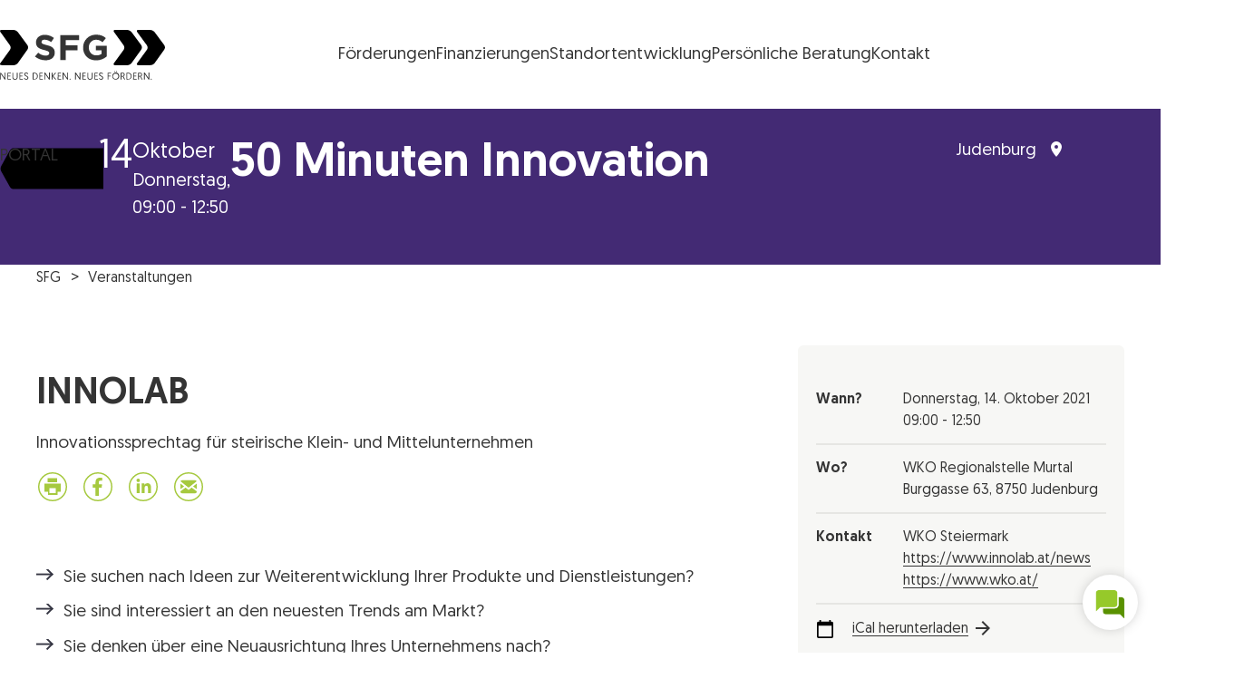

--- FILE ---
content_type: text/css
request_url: https://www.sfg.at/wp-content/themes/sfg/assets/dist/styles/style.css?ver=747e74c34507a4d09dd48e1a04f79aef
body_size: 37868
content:
@charset "UTF-8";
/*!
 * Website stylesheet
 * made THRU THE HEART
 * by EN GARDE
 */:root{--sfg-color-text:#343434;--sfg-color-primary:#a6c93f;--sfg-color-primary-dark:#608000;--sfg-color-primary-darker:#5c7a00;--sfg-color-secondary:#432a74;--sfg-color-secondary-dark:#2d1c4f;--sfg-color-secondary-light:#5d4c8a;--sfg-color-yellow:#fdf872;--sfg-color-yellow-light:#eee210;--sfg-color-gray-background:#f7f7f5;--sfg-color-gray-dark:#343434;--sfg-color-gray-darker:#202020;--sfg-color-gray-overlay:hsla(0,0%,85.1%,0.1);--sfg-color-gray-dark-overlay:hsla(0,0%,85.1%,0.1);--sfg-color-gray-light:#f7f7f5;--sfg-color-gray-input:#71727b;--sfg-color-gray-border:#e6e6e3;--sfg-color-gray-footer:#56545f;--sfg-color-gray-copyright:#707070;--sfg-color-purple:#432a74;--sfg-color-background-transparent-dark:rgba(0,0,0,0.85);--sfg-color-error:red;--sfg-color-white:#fff;--sfg-color-black:#000;--sfg-color-green:green;--sfg-color-background:var(--sfg-color-white);--sfg-color-border:var(--sfg-color-gray-border)}.en-icon--xs:after,.en-icon--xs:before{font-size:.75rem}.en-icon--sm:after,.en-icon--sm:before{font-size:1rem}.en-icon--lg:after,.en-icon--lg:before{font-size:2rem}.en-icon--xl:after,.en-icon--xl:before{font-size:2.5rem}.en-content--featured-stage{padding-top:0!important}@font-face{font-family:icons;font-display:swap;src:url(../../../assets/dist/fonts/icons.eot?v=24616);src:url(../../../assets/dist/fonts/icons.eot?v=24616) format("embedded-opentype"),url(../../../assets/dist/fonts/icons.woff2?v=24616) format("woff2"),url(../../../assets/dist/fonts/icons.woff?v=24616) format("woff"),url(../../../assets/dist/fonts/icons.ttf?v=24616) format("truetype")}@font-face{font-family:Geomanist;src:url(../fonts/Geomanist-Medium.woff2) format("woff2"),url(../fonts/Geomanist-Medium.woff) format("woff");font-weight:500;font-style:normal;font-display:swap}@font-face{font-family:Geomanist-Medium;src:url(../fonts/Geomanist-Medium.woff2) format("woff2"),url(../fonts/Geomanist-Medium.woff) format("woff");font-style:normal;font-display:swap}@font-face{font-family:Geomanist;src:url(../fonts/Geomanist.woff2) format("woff2"),url(../fonts/Geomanist.woff) format("woff");font-weight:400;font-style:normal;font-display:swap}@font-face{font-family:Geomanist;src:url(../fonts/Geomanist-MediumItalic.woff2) format("woff2"),url(../fonts/Geomanist-MediumItalic.woff) format("woff");font-weight:500;font-style:italic;font-display:swap}@font-face{font-family:Geomanist;src:url(../fonts/Geomanist-Bold.woff2) format("woff2"),url(../fonts/Geomanist-Bold.woff) format("woff");font-weight:700;font-style:normal;font-display:swap}@keyframes hp-slide__scrolldown{50%{bottom:1rem}to{bottom:1.4rem}}@keyframes teaserarrow{0%{transform:translateX(0)}25%{transform:translateX(10px)}50%{transform:translateX(0)}to{transform:translateX(0)}}@keyframes underline{0%{background-size:0 1px}to{background-size:100% 1px}}[data-aos]{transition-duration:.5s}@media screen{[data-aos^=fade][data-aos^=fade]{opacity:0;transition-property:opacity,transform,background}[data-aos^=fade][data-aos^=fade].aos-animate{opacity:1;transform:translateZ(0)}[data-aos=fade-up]{transform:translate3d(0,50px,0)}[data-aos=fade-down]{transform:translate3d(0,-50px,0)}[data-aos=fade-right]{transform:translate3d(-50px,0,0)}[data-aos=fade-left]{transform:translate3d(150px,0,0);transition-duration:.75s}[data-aos=fade-up-right]{transform:translate3d(-50px,50px,0)}[data-aos=fade-up-left]{transform:translate3d(50px,50px,0)}[data-aos=fade-down-right]{transform:translate3d(-50px,-50px,0)}[data-aos=fade-down-left]{transform:translate3d(50px,-50px,0)}}@media screen{[data-aos^=zoom][data-aos^=zoom]{opacity:0;transition-property:opacity,transform}[data-aos^=zoom][data-aos^=zoom].aos-animate{opacity:1;transform:translateZ(0) scale(1)}[data-aos=zoom-in]{transform:scale(.6)}[data-aos=zoom-in-up]{transform:translate3d(0,50px,0) scale(.6)}[data-aos=zoom-in-down]{transform:translate3d(0,-50px,0) scale(.6)}[data-aos=zoom-in-right]{transform:translate3d(-50px,0,0) scale(.6)}[data-aos=zoom-in-left]{transform:translate3d(50px,0,0) scale(.6)}[data-aos=zoom-out]{transform:scale(1.2)}[data-aos=zoom-out-up]{transform:translate3d(0,50px,0) scale(1.2)}[data-aos=zoom-out-down]{transform:translate3d(0,-50px,0) scale(1.2)}[data-aos=zoom-out-right]{transform:translate3d(-50px,0,0) scale(1.2)}[data-aos=zoom-out-left]{transform:translate3d(50px,0,0) scale(1.2)}}@media screen{[data-aos^=slide][data-aos^=slide]{transition-property:transform}[data-aos^=slide][data-aos^=slide].aos-animate{transform:translateZ(0)}[data-aos=slide-up]{transform:translate3d(0,100%,0)}[data-aos=slide-down]{transform:translate3d(0,-100%,0)}[data-aos=slide-right]{transform:translate3d(-100%,0,0)}[data-aos=slide-left]{transform:translate3d(100%,0,0)}}@media screen{[data-aos^=flip][data-aos^=flip]{-webkit-backface-visibility:hidden;backface-visibility:hidden;transition-property:transform}[data-aos=flip-left]{transform:perspective(2500px) rotateY(-100deg)}[data-aos=flip-left].aos-animate{transform:perspective(2500px) rotateY(0)}[data-aos=flip-right]{transform:perspective(2500px) rotateY(100deg)}[data-aos=flip-right].aos-animate{transform:perspective(2500px) rotateY(0)}[data-aos=flip-up]{transform:perspective(2500px) rotateX(-100deg)}[data-aos=flip-up].aos-animate{transform:perspective(2500px) rotateX(0)}[data-aos=flip-down]{transform:perspective(2500px) rotateX(100deg)}[data-aos=flip-down].aos-animate{transform:perspective(2500px) rotateX(0)}}.print-only{display:none!important}@media print{*{transition:none!important;transform:none!important;-webkit-print-color-adjust:exact}}@media print{.en-screen-only,.screen_only{display:none!important}.print-only{display:block!important}.en-print-color-exact{-webkit-print-color-adjust:exact}.en-footer,.en-page-break-avoid,.en-teaser,.en-teaser-grid,img{page-break-inside:avoid}img{break-inside:avoid}}@page{size:auto;margin:10mm 0 5mm 0}*{margin:0;padding:0;max-height:1000000px;-webkit-text-size-adjust:100%;text-size-adjust:100%}a{font:inherit;text-decoration:none;text-decoration:inherit;color:inherit}img{vertical-align:top}a img{border:none}ul{list-style:none}b,em,h1,h2,h3,h4,h5,h6,i,strong{font:inherit}article,aside,details,figcaption,figure,footer,header,hgroup,menu,nav,section{display:block}table{border-collapse:collapse}th{text-align:inherit}abbr{text-decoration:none}button,input,select,table,textarea{font:inherit}button{-webkit-appearance:none;appearance:none;border:0;border-radius:0;text-align:inherit;background:none;color:inherit}button::-moz-focus-inner,input::-moz-focus-inner{padding:0;border:0}embed,iframe{border-style:none}::-webkit-input-placeholder{line-height:inherit}html{background-color:#fff;color:#343434}body{position:relative;font-family:Geomanist,Helvetica,Arial,sans-serif;font-size:1.1875rem;font-weight:400;line-height:1.55;letter-spacing:0;word-break:normal;overflow-wrap:normal;touch-action:manipulation}@media print,screen and (min-width:600px){body{font-size:1rem}}img{width:auto;height:auto;max-width:100%}hr{border:0;border-top:1px solid}::selection{background-color:rgba(166,201,63,.3)}@media print,screen and (min-width:600px) and (max-width:1000px) and (-webkit-min-device-pixel-ratio:1.7){html{font-size:14px}}.en-collapsed{max-height:0;overflow:hidden;transition:max-height .3s cubic-bezier(0,1,0,1)}.en-collapsed.en-is-active{max-height:1500px;transition:max-height .3s cubic-bezier(1,0,1,0)}.en-collapsed__close{display:none;margin-left:auto;cursor:pointer;position:absolute;right:1.5rem;top:.5rem}.en-collapsed.en-is-active .en-collapsed__close{display:block}@media screen and (max-width:599px){.en-collapsed{padding:0 1.25rem}.en-collapsed.en-is-active{max-height:calc(100vh - 125px);overflow-y:auto}}#c2acollapsed.en-collapsed.en-is-active+div{display:none}.en-text-text{color:#343434}.en-text-primary{color:#a6c93f}.en-text-primary-dark{color:#608000}.en-text-primary-darker{color:#5c7a00}.en-text-secondary{color:#432a74}.en-text-secondary-dark{color:#2d1c4f}.en-text-secondary-light{color:#5d4c8a}.en-text-yellow{color:#fdf872}.en-text-yellow-light{color:#eee210}.en-text-gray-background{color:#f7f7f5}.en-text-gray-dark{color:#343434}.en-text-gray-darker{color:#202020}.en-text-gray-dark-overlay,.en-text-gray-overlay{color:hsla(0,0%,85.1%,.1)}.en-text-gray-light{color:#f7f7f5}.en-text-gray-input{color:#71727b}.en-text-gray-border{color:#e6e6e3}.en-text-gray-footer{color:#56545f}.en-text-gray-copyright{color:#707070}.en-text-purple{color:#432a74}.en-text-background-transparent-dark{color:rgba(0,0,0,.85)}.en-text-error{color:red}.en-text-white{color:#fff}.en-text-black{color:#000}.en-text-green{color:green}.en-bg-text{background-color:#343434}.en-bg-primary{background-color:#a6c93f}.en-bg-primary-dark{background-color:#608000}.en-bg-primary-darker{background-color:#5c7a00}.en-bg-secondary{background-color:#432a74}.en-bg-secondary-dark{background-color:#2d1c4f}.en-bg-secondary-light{background-color:#5d4c8a}.en-bg-yellow{background-color:#fdf872}.en-bg-yellow-light{background-color:#eee210}.en-bg-gray-background{background-color:#f7f7f5}.en-bg-gray-dark{background-color:#343434}.en-bg-gray-darker{background-color:#202020}.en-bg-gray-dark-overlay,.en-bg-gray-overlay{background-color:hsla(0,0%,85.1%,.1)}.en-bg-gray-light{background-color:#f7f7f5}.en-bg-gray-input{background-color:#71727b}.en-bg-gray-border{background-color:#e6e6e3}.en-bg-gray-footer{background-color:#56545f}.en-bg-gray-copyright{background-color:#707070}.en-bg-purple{background-color:#432a74}.en-bg-background-transparent-dark{background-color:rgba(0,0,0,.85)}.en-bg-error{background-color:red}.en-bg-white{background-color:#fff}.en-bg-black{background-color:#000}.en-bg-green{background-color:green}@media screen and (max-width:799px){.en-text-white.en-text-mobile{color:#343434}}.en-bg-gray{background-color:#f7f7f5}.en-bg-green{background-color:#a6c93f}.en-color-theme{color:#432a74}.en-flex-container-wrapper{display:flex;flex-direction:column}.en-flex{display:flex;align-items:flex-start}.en-flex--inline{display:inline-flex}.en-flex--column{flex-direction:column}.en-flex--row{flex-direction:row}.en-flex--start{justify-content:flex-start}.en-flex--end{justify-content:flex-end}.en-flex--center{justify-content:center}.en-flex--items-normal{align-items:normal}.en-flex--items-center{align-items:center}.en-flex--items-baseline{align-items:baseline}.en-flex--items-stretch{align-items:stretch}.en-flex--items-end{align-items:flex-end}.en-flex--wrap{flex-wrap:wrap}.en-flex--space-around{justify-content:space-around}.en-flex--space-evenly{justify-content:space-evenly}.en-flex--space-between{justify-content:space-between}.en-flexitem{position:relative;border-left:.625rem solid transparent;border-right:.625rem solid transparent}.en-flexitem--grow{flex-grow:1}.en-flexitem--no-grow{flex-grow:0}.en-flexitem--shrink{flex-shrink:1}.en-flexitem--no-shrink{flex-shrink:0}.en-flexitem--no-gutter{border:0}.en-flexitem--no-gutter-left{border-left:0}.en-flexitem--no-gutter-right{border-right:0}.en-flexitem--center{align-self:center}.en-flexitem--end{align-self:flex-end}.en-flexitems--center{align-items:center}.en-icon:before,.en-replacement:before,.pswp__button--arrow--left:before,.pswp__button--arrow--right:before,.pswp__button:before,.pswp__img--placeholder:before{display:inline-block;vertical-align:middle;position:relative;width:1em;height:1em;font-family:icons;font-size:1.5rem;font-weight:400;font-style:normal;text-align:center;text-decoration:none!important;text-indent:0;line-height:1em;white-space:nowrap;speak:none;-webkit-font-smoothing:antialiased;-moz-osx-font-smoothing:grayscale;-webkit-user-select:none;user-select:none}.en-icon{position:relative;display:inline-block;width:1em;height:1em;font-size:1.5rem;margin-top:-.0625rem;white-space:nowrap;text-indent:2em;overflow:hidden;flex:0 0 auto}.en-icon,.en-icon:before{vertical-align:middle;font-weight:500}.en-icon:before{position:absolute;top:50%;left:50%;margin:-.5em;font-size:1em;font-size:inherit}.en-icon--inline{box-sizing:initial;top:-.11em;padding:.1em 0;margin:-.5em .25em -.5em 0}.en-icon--block{display:block}.en-icon--xs{font-size:.75rem}.en-icon--lg{font-size:2rem}.en-icon--xl{font-size:2.5rem}.en-icon--sm,.en-icon--small{font-size:1rem}.en-icon--medium{font-size:1.5rem}.en-icon--round{border:1px solid transparent;border-radius:10em;padding:.4em;box-sizing:initial;background-clip:padding-box;box-shadow:inset 0 0 0 1px}.en-icon--overflow-visible{overflow:visible}[data-en-icon=IconAnsprechpartner]:before{content:""}[data-en-icon=Instagram]:before{content:""}[data-en-icon=add-circle]:before{content:""}[data-en-icon=add]:before{content:""}[data-en-icon=alarm]:before{content:""}[data-en-icon=apps]:before{content:""}[data-en-icon=arrow-down]:before{content:""}[data-en-icon=arrow-left]:before{content:""}[data-en-icon=arrow-next]:before{content:""}[data-en-icon=arrow-prev]:before{content:""}[data-en-icon=arrow-right]:before{content:""}[data-en-icon=arrow-up]:before{content:""}[data-en-icon=arrow]:before{content:""}[data-en-icon=attach-file]:before{content:""}[data-en-icon=avatar]:before{content:""}[data-en-icon=block]:before{content:""}[data-en-icon=bookmark]:before{content:""}[data-en-icon=bubble-dots]:before{content:""}[data-en-icon=bubble-warning]:before{content:""}[data-en-icon=calendar-download]:before{content:""}[data-en-icon=camera]:before{content:""}[data-en-icon=cancel]:before{content:""}[data-en-icon=cart]:before{content:""}[data-en-icon=check]:before{content:""}[data-en-icon=checkbox-checked]:before{content:""}[data-en-icon=checkbox-indeterminate]:before{content:""}[data-en-icon=checkbox]:before{content:""}[data-en-icon=chevron-down]:before{content:""}[data-en-icon=chevron-left]:before{content:""}[data-en-icon=chevron-right]:before{content:""}[data-en-icon=chevron-thick-down]:before{content:""}[data-en-icon=chevron-thick-right]:before{content:""}[data-en-icon=chevron-up]:before{content:""}[data-en-icon=clock]:before{content:""}[data-en-icon=close]:before{content:""}[data-en-icon=cloud-upload]:before{content:""}[data-en-icon=cloud]:before{content:""}[data-en-icon=collapsed]:before{content:""}[data-en-icon=contact-mail]:before{content:""}[data-en-icon=contact-phone]:before{content:""}[data-en-icon=delete]:before{content:""}[data-en-icon=desktop]:before{content:""}[data-en-icon=devices]:before{content:""}[data-en-icon=dot]:before{content:""}[data-en-icon=download]:before{content:""}[data-en-icon=downloadfile]:before{content:""}[data-en-icon=edit]:before{content:""}[data-en-icon=email]:before{content:""}[data-en-icon=email_de]:before{content:""}[data-en-icon=error]:before{content:""}[data-en-icon=event-error]:before{content:""}[data-en-icon=event-success]:before{content:""}[data-en-icon=event]:before{content:""}[data-en-icon=excel]:before{content:""}[data-en-icon=expand]:before{content:""}[data-en-icon=expanded]:before{content:""}[data-en-icon=external_link]:before{content:""}[data-en-icon=externallink]:before{content:""}[data-en-icon=eye]:before{content:""}[data-en-icon=facebook]:before{content:""}[data-en-icon=favorite]:before{content:""}[data-en-icon=file-download]:before{content:""}[data-en-icon=file-upload]:before{content:""}[data-en-icon=file]:before{content:""}[data-en-icon=folder-new]:before{content:""}[data-en-icon=folder]:before{content:""}[data-en-icon=fullscreen-exit]:before{content:""}[data-en-icon=fullscreen]:before{content:""}[data-en-icon=globe]:before{content:""}[data-en-icon=googleplus]:before{content:""}[data-en-icon=group-add]:before{content:""}[data-en-icon=group]:before{content:""}[data-en-icon=help]:before{content:""}[data-en-icon=home]:before{content:""}[data-en-icon=icalendar]:before{content:""}[data-en-icon=image]:before{content:""}[data-en-icon=images]:before{content:""}[data-en-icon=info]:before{content:""}[data-en-icon=information]:before{content:""}[data-en-icon=keyboard]:before{content:""}[data-en-icon=language]:before{content:""}[data-en-icon=laptop]:before{content:""}[data-en-icon=layers]:before{content:""}[data-en-icon=link]:before{content:""}[data-en-icon=linkedin]:before{content:""}[data-en-icon=linkedin_old]:before{content:""}[data-en-icon=location-city]:before{content:""}[data-en-icon=lock]:before{content:""}[data-en-icon=logo]:before{content:""}[data-en-icon=mail]:before{content:""}[data-en-icon=menu-search]:before{content:""}[data-en-icon=menu]:before{content:""}[data-en-icon=more-horiz]:before{content:""}[data-en-icon=more-vert]:before{content:""}[data-en-icon=neutral]:before{content:""}[data-en-icon=notifications-active]:before{content:""}[data-en-icon=notifications-off]:before{content:""}[data-en-icon=notifications]:before{content:""}[data-en-icon=pause]:before{content:""}[data-en-icon=pause_alt]:before{content:""}[data-en-icon=payment]:before{content:""}[data-en-icon=pdf]:before{content:""}[data-en-icon=people]:before{content:""}[data-en-icon=person-add]:before{content:""}[data-en-icon=person]:before{content:""}[data-en-icon=phone]:before{content:""}[data-en-icon=pin]:before{content:""}[data-en-icon=play]:before{content:""}[data-en-icon=play_alt]:before{content:""}[data-en-icon=podcast]:before{content:""}[data-en-icon=podcast_alt]:before{content:""}[data-en-icon=powerpoint]:before{content:""}[data-en-icon=print]:before{content:""}[data-en-icon=print_de]:before{content:""}[data-en-icon=quote]:before{content:""}[data-en-icon=radio-checked]:before{content:""}[data-en-icon=radio]:before{content:""}[data-en-icon=refresh]:before{content:""}[data-en-icon=remove-circle]:before{content:""}[data-en-icon=remove]:before{content:""}[data-en-icon=reply]:before{content:""}[data-en-icon=save]:before{content:""}[data-en-icon=school]:before{content:""}[data-en-icon=scrolldown]:before{content:""}[data-en-icon=search]:before{content:""}[data-en-icon=sentiment-dissatisfied]:before{content:""}[data-en-icon=sentiment-neutral]:before{content:""}[data-en-icon=sentiment-satisfied]:before{content:""}[data-en-icon=sentiment-very-dissatisfied]:before{content:""}[data-en-icon=sentiment-very-satisfied]:before{content:""}[data-en-icon=settings]:before{content:""}[data-en-icon=share]:before{content:""}[data-en-icon=smartphone]:before{content:""}[data-en-icon=social-facebook]:before{content:""}[data-en-icon=social-flickr]:before{content:""}[data-en-icon=social-google-plus]:before{content:""}[data-en-icon=social-instagram]:before{content:""}[data-en-icon=social-linkedin]:before{content:""}[data-en-icon=social-pinterest]:before{content:""}[data-en-icon=social-rss-alt]:before{content:""}[data-en-icon=social-rss]:before{content:""}[data-en-icon=social-skype]:before{content:""}[data-en-icon=social-soundcloud]:before{content:""}[data-en-icon=social-twitter]:before{content:""}[data-en-icon=social-vimeo]:before{content:""}[data-en-icon=social-whatsapp]:before{content:""}[data-en-icon=social-xing]:before{content:""}[data-en-icon=social-youtube]:before{content:""}[data-en-icon=speechbubble]:before{content:""}[data-en-icon=star-filled]:before{content:""}[data-en-icon=star-half]:before{content:""}[data-en-icon=star]:before{content:""}[data-en-icon=stop]:before{content:""}[data-en-icon=sync]:before{content:""}[data-en-icon=tablet]:before{content:""}[data-en-icon=tag]:before{content:""}[data-en-icon=telephone]:before{content:""}[data-en-icon=ticket]:before{content:""}[data-en-icon=time]:before{content:""}[data-en-icon=timer-off]:before{content:""}[data-en-icon=timer]:before{content:""}[data-en-icon=today]:before{content:""}[data-en-icon=triangle-down]:before{content:""}[data-en-icon=triangle-left]:before{content:""}[data-en-icon=triangle-right]:before{content:""}[data-en-icon=triangle-up]:before{content:""}[data-en-icon=twitter]:before{content:""}[data-en-icon=unfold-less]:before{content:""}[data-en-icon=unfold-more]:before{content:""}[data-en-icon=user]:before{content:""}[data-en-icon=visibility-off]:before{content:""}[data-en-icon=visibility]:before{content:""}[data-en-icon=warning]:before{content:""}[data-en-icon=watch]:before{content:""}[data-en-icon=whatsapp]:before{content:""}[data-en-icon=word]:before{content:""}[data-en-icon=world]:before{content:""}.en-format-h1,.en-stage__wrapper[data-en-layout=with-image-headline] .en-stage__content h1.en-stage__title,.en-wysiwyg h1,h1{font-size:2rem;line-height:1.125;margin-bottom:1.0625rem;font-weight:500}@media print,screen and (min-width:800px){.en-format-h1,.en-stage__wrapper[data-en-layout=with-image-headline] .en-stage__content h1.en-stage__title,.en-wysiwyg h1,h1{font-size:3.25rem}}@media print,screen and (min-width:800px){.en-headerfancy h1{font-size:2.5rem}}.en-format-h2,.en-stage__wrapper[data-en-layout=with-image-headline] .en-stage__content .en-stage__subtitle,.en-wysiwyg h2,.search__header,h2{font-size:1.5rem;line-height:1.333}@media print,screen and (min-width:800px){.en-format-h2,.en-stage__wrapper[data-en-layout=with-image-headline] .en-stage__content .en-stage__subtitle,.en-wysiwyg h2,.search__header,h2{font-size:2.375rem}}.en-blockquote__text,.en-cal__date,.en-card__headline,.en-format-h3,.en-inlinequote__text,.en-teaser__headline,.en-wysiwyg h3,h3{font-size:1.25rem;line-height:1.18}@media print,screen and (min-width:800px){.en-blockquote__text,.en-cal__date,.en-card__headline,.en-format-h3,.en-inlinequote__text,.en-teaser__headline,.en-wysiwyg h3,h3{font-size:1.875rem}}.en-accordion__toggle,.en-format-h4,.en-list-item--event .en-act__title,.en-mdl-downloads[data-layout=cards] .en-mdl-downloads__section_header,.en-mdl-stage+.en-mdl-teasers .en-mdl-teasers__title .en-text-center,.en-newslist__title,.en-wysiwyg h4,h4{font-size:1.25rem;line-height:1.4}@media print,screen and (min-width:800px){.en-accordion__toggle,.en-format-h4,.en-list-item--event .en-act__title,.en-mdl-downloads[data-layout=cards] .en-mdl-downloads__section_header,.en-mdl-stage+.en-mdl-teasers .en-mdl-teasers__title .en-text-center,.en-newslist__title,.en-wysiwyg h4,h4{font-size:1.5rem}}.en-teaser .en-format-h4{font-size:1.125rem;line-height:1.2}@media print,screen and (min-width:800px){.en-teaser .en-format-h4{font-size:1.6875rem}}.en-act__date,.en-act__subtitle,.en-boxlinks__link,.en-format-h5,.en-format-text-big,.en-links-tiles__title,.en-newslist__date,.en-wysiwyg h5,h5{font-size:1.125rem;line-height:1.5}@media print,screen and (min-width:800px){.en-act__date,.en-act__subtitle,.en-boxlinks__link,.en-format-h5,.en-format-text-big,.en-links-tiles__title,.en-newslist__date,.en-wysiwyg h5,h5{font-size:1.25rem}}.en-act__location,.en-footer__chat-link,.en-format-h6,.en-format-text,.en-wysiwyg h6,body,h6{font-size:1rem;line-height:1.5}@media print,screen and (min-width:800px){.en-act__location,.en-footer__chat-link,.en-format-h6,.en-format-text,.en-wysiwyg h6,body,h6{font-size:1.1875rem;line-height:1.55}}@media print{body,html{font-size:12px!important}}.en-format-lead,.en-pswp__caption-title{font-size:1.125rem;line-height:1.5;letter-spacing:.0125em}@media print,screen and (min-width:800px){.en-format-lead,.en-pswp__caption-title{font-size:1.3125rem}}h1,h2,h3,h4,h5,h6{font-weight:500}.en-accordion__content,.en-act--multiday .en-act:not(:first-child) .en-act__date,.en-act--multiday .en-act:not(:first-child) .en-act__desc,.en-act--multiday .en-act:not(:first-child) .en-act__month,.en-act--multiday .en-act:not(:first-child) .en-act__subtitle,.en-act--multiday .en-act:not(:first-child) .en-act__title,.en-act--subacts-only .en-act:first-child .en-act__date,.en-act--subacts-only .en-act:first-child .en-act__desc,.en-act--subacts-only .en-act:first-child .en-act__month,.en-act--subacts-only .en-act:first-child .en-act__subtitle,.en-act--subacts-only .en-act:first-child .en-act__title,.en-act__desc,.en-cal__entry,.en-cal__weekday,.en-footer,.en-format-text-sm,.en-headerfancy__factstext,.en-links-tiles__description,.en-list-item--event[data-en-option=default] .en-act--multiday .en-act__date,.en-list-item--event[data-en-option=default] .en-act--multiday .en-act__desc,.en-list-item--event[data-en-option=default] .en-act--multiday .en-act__month,.en-list-item--event[data-en-option=default] .en-act--multiday .en-act__subtitle,.en-list-item--event[data-en-option=default] .en-act--multiday .en-act__title,.en-newslist__teaser,.en-process__description,.en-teaser__copy,.pswp__counter{font-size:.875rem;line-height:1.375}@media print,screen and (min-width:800px){.en-accordion__content,.en-act--multiday .en-act:not(:first-child) .en-act__date,.en-act--multiday .en-act:not(:first-child) .en-act__desc,.en-act--multiday .en-act:not(:first-child) .en-act__month,.en-act--multiday .en-act:not(:first-child) .en-act__subtitle,.en-act--multiday .en-act:not(:first-child) .en-act__title,.en-act--subacts-only .en-act:first-child .en-act__date,.en-act--subacts-only .en-act:first-child .en-act__desc,.en-act--subacts-only .en-act:first-child .en-act__month,.en-act--subacts-only .en-act:first-child .en-act__subtitle,.en-act--subacts-only .en-act:first-child .en-act__title,.en-act__desc,.en-cal__entry,.en-cal__weekday,.en-footer,.en-format-text-sm,.en-headerfancy__factstext,.en-links-tiles__description,.en-list-item--event[data-en-option=default] .en-act--multiday .en-act__date,.en-list-item--event[data-en-option=default] .en-act--multiday .en-act__desc,.en-list-item--event[data-en-option=default] .en-act--multiday .en-act__month,.en-list-item--event[data-en-option=default] .en-act--multiday .en-act__subtitle,.en-list-item--event[data-en-option=default] .en-act--multiday .en-act__title,.en-newslist__teaser,.en-process__description,.en-teaser__copy,.pswp__counter{font-size:1rem}}.en-format-text-xs{font-size:1.125rem;line-height:1.325}.en-card__meta,.en-format-uppercase,.en-teaser__meta{text-transform:uppercase}.en-accordion__toggle,.en-blockquote__text,.en-cal__entry,.en-card__headline,.en-facts__term,.en-format-fw-medium,.en-format-medium,.en-links-tiles__title,.en-menumain__category>a,.en-teaser__headline,b{font-weight:500}.en-breadcrumbs,.en-card__meta,.en-format-bold,.en-format-fw-bold,.en-headerfancy__title,.en-stage__content h1,.en-stage__content h2,.en-stage__content h3,.en-stage__content h4,.en-stage__content h5,.en-stage__content h6,.en-teaser__meta,.pswp__counter,strong{font-weight:700}.en-blockquote__author,.en-breadcrumbs>:not(:last-child):after,.en-breadcrumbs a,.en-cal__time,.en-format-fw-normal,.en-inlinequote__author{font-weight:400}.en-blockquote__text,.en-format-fs-italic,.en-format-italic{font-style:italic}.en-blockquote__author,.en-format-fs-normal,.en-format-normal,.en-inlinequote__author{font-style:normal}.en-text-center{text-align:center}.en-text-right{text-align:right}.en-text-left{text-align:left}.en-card__meta,.en-teaser__meta{font-size:.75rem;letter-spacing:.025em;color:#432a74;display:flex;justify-content:space-between;margin:0 0 .3125rem}.en-format-h7{font-size:1.375rem;line-height:1.32}.en-format-copyright{font-size:.8125rem;line-height:1.46}.en-format-link{font-family:Geomanist-Medium,Helvetica,Arial,sans-serif;font-size:1rem;color:#353643}.en-format-contact-name{font-size:1.1875rem;line-height:1.2}.en-margin--no-bottom{margin-bottom:0}.en-border-top{border-top:2px solid #f7f7f5;padding-top:1rem}.en-first-letter p:first-child:first-letter{float:left;font-size:6.125rem;line-height:5.375rem;height:5.375rem;overflow:hidden;margin-right:.75rem;text-transform:uppercase;font-family:Georgia,sans-serif;initial-letter:3}.en-format-george{font-family:Georgia,sans-serif}.en-format-george h2,.en-format-george h3,.en-wysiwyg.en-format-george h2,.en-wysiwyg.en-format-george h3{font-weight:600}.en-format-underline{text-decoration:underline}.en-format-no-wrap{white-space:nowrap}.en-border-top-dark{border-top:2px solid #e6e6e3}@media screen and (max-width:799px){.en-overflow-wrap{overflow-x:auto}}@media print,screen and (min-width:800px){.en-overflow-wrap{flex-wrap:wrap}}.en-is-disabled,.en_is_disabled{opacity:.5;pointer-events:none}.en-is-action{pointer-events:auto;cursor:pointer}.en-long-word-break{overflow-wrap:break-word;word-wrap:break-word;-ms-word-break:break-word;word-break:break-word;-webkit-hyphens:auto;hyphens:auto}.en-wysiwyg.en-wysiwyg-nospace-for-p p{margin-top:0}.en-event-report-table__controls{margin-top:1rem}.en-fit-parent{position:absolute;top:0;left:0;right:0}.en-fit-image,.en-fit-parent{width:100%;height:100%;object-fit:cover;font-family:"object-fit: cover;"}.en-fit-image{max-width:none}.en-shadow-0{box-shadow:none!important}.en-clear{clear:both}.en-of-hd{overflow:hidden}.en-label{font-size:1.1rem;margin-bottom:1}.en-label--title{font-weight:700;letter-spacing:.5px}.en-label+.en-text-module-in-event{margin-top:1.75rem}.en-strikethrough{text-decoration:line-through}.en-svg-arrow-right-dims{width:41px;height:28px}.en-svg-arrow-right-link-dims{width:17.01px;height:12px}.en-svg-chat-dims{width:61px;height:61px}.en-svg-chevron-down-dims{width:19px;height:11px}.en-svg-chevron-down-intext-dims{width:9px;height:6px}.en-svg-chevron-left-dims,.en-svg-chevron-right-dims{width:11.1px;height:19.4px}.en-svg-close-dims{width:18px;height:18px}.en-svg-download-dims{width:53px;height:53px}.en-svg-heart-dims{width:59px;height:54px}.en-svg-location-dims{width:14px;height:20px}.en-svg-logo-dims{width:182.3px;height:55px}.en-svg-social_facebook-dims,.en-svg-social_linkedin-dims,.en-svg-social_youtube-dims{width:20px;height:20px}.en-svg-logo-dims{fill:#a6c93f;color:#646363}.en-svg-location-dims{vertical-align:sub;margin-left:10px}.en-svg-chevron-left-dims,.en-svg-chevron-right-dims{vertical-align:text-top}.en-space-t-xxs{margin-top:.3125rem}.en-space-t-xs{margin-top:.75rem}.en-space-t-sm{margin-top:.9375rem}.en-space-t-md{margin-top:1.25rem}.en-space-t-lg{margin-top:1.5625rem}.en-space-t-xl{margin-top:1.875rem}.en-space-t-xxl{margin-top:2.5rem}.en-space-b-xxs{margin-bottom:.3125rem}.en-space-b-xs{margin-bottom:.75rem}.en-space-b-sm{margin-bottom:.9375rem}.en-space-b-md{margin-bottom:1.25rem}.en-space-b-lg{margin-bottom:1.5625rem}.en-space-b-xl{margin-bottom:1.875rem}.en-space-b-xxl{margin-bottom:2.5rem}.en-space-l-xxs{margin-left:.3125rem}.en-space-l-xs{margin-left:.75rem}.en-space-l-sm{margin-left:.9375rem}.en-space-l-md{margin-left:1.25rem}.en-space-l-lg{margin-left:1.5625rem}.en-space-l-xl{margin-left:1.875rem}.en-space-l-xxl{margin-left:2.5rem}.en-space-r-xxs{margin-right:.3125rem}.en-space-r-xs{margin-right:.75rem}.en-space-r-sm{margin-right:.9375rem}.en-space-r-md{margin-right:1.25rem}.en-space-r-lg{margin-right:1.5625rem}.en-space-r-xl{margin-right:1.875rem}.en-space-r-xxl{margin-right:2.5rem}.en-cal,.en-tabs,.en-wrapper-2cols-indent__col1,.en-wrapper-2cols-indent__col2,.en-wrapper-mw-6,.en-wrapper-mw-8,.en-wrapper-mw-10{margin-bottom:2.5rem}@media print,screen and (min-width:800px){.en-cal,.en-tabs,.en-wrapper-2cols-indent__col1,.en-wrapper-2cols-indent__col2,.en-wrapper-mw-6,.en-wrapper-mw-8,.en-wrapper-mw-10{margin-bottom:5rem}}.en-content.en-grid--root{padding-top:4.125rem}@media print,screen and (min-width:800px){.en-content.en-grid--root{padding-top:7.5rem}}@media print,screen and (min-width:1000px){.en-content.en-grid--root{padding-top:8.5rem}}.en-pad-vertical{padding:1.5rem 0}@media screen and (max-width:599px){.en-pad-horizotal-mb{padding:0 1.25rem}}.en-space-t-def{margin-top:2.5rem}@media print,screen and (min-width:600px){.en-space-t-def{margin-top:3.75rem}}.admin-bar{border-top:32px solid transparent}@media screen and (max-width:782px){.admin-bar{border-top-width:46px}}@media screen and (max-width:600px){#wpadminbar{position:fixed}}@media print{#wpadminbar{display:none}.admin-bar{border-top-style:none}}.en-accordion__wrapper,.en-filter[data-en-filter-key=post_tag],.en-filter[data-en-filter-key=tx-branch],.en-hp-slide__claim,.en-mdl-stage__limiter,.en-wrapper-limit,.en-wrapper-limit--lg{position:relative;max-width:75rem;margin-left:auto;margin-right:auto}@media print,screen and (min-width:600px){.en-accordion__wrapper,.en-filter[data-en-filter-key=post_tag],.en-filter[data-en-filter-key=tx-branch],.en-hp-slide__claim,.en-mdl-stage__limiter,.en-wrapper-limit,.en-wrapper-limit--lg{border-left:1.25rem solid transparent;border-right:1.25rem solid transparent}}@media print,screen and (min-width:800px){.en-accordion__wrapper,.en-filter[data-en-filter-key=post_tag],.en-filter[data-en-filter-key=tx-branch],.en-hp-slide__claim,.en-mdl-stage__limiter,.en-wrapper-limit,.en-wrapper-limit--lg{border-left:1.25rem solid transparent;border-right:1.25rem solid transparent}}@media print,screen and (min-width:1000px){.en-accordion__wrapper,.en-filter[data-en-filter-key=post_tag],.en-filter[data-en-filter-key=tx-branch],.en-hp-slide__claim,.en-mdl-stage__limiter,.en-wrapper-limit,.en-wrapper-limit--lg{border-left:2.5rem solid transparent;border-right:2.5rem solid transparent}}@media screen and (min-width:1280px){.en-accordion__wrapper,.en-filter[data-en-filter-key=post_tag],.en-filter[data-en-filter-key=tx-branch],.en-hp-slide__claim,.en-mdl-stage__limiter,.en-wrapper-limit,.en-wrapper-limit--lg{border-left:2.5rem solid transparent;border-right:2.5rem solid transparent}}.en-accordion__wrapper:after,.en-accordion__wrapper:before,.en-filter[data-en-filter-key=post_tag]:after,.en-filter[data-en-filter-key=post_tag]:before,.en-filter[data-en-filter-key=tx-branch]:after,.en-filter[data-en-filter-key=tx-branch]:before,.en-hp-slide__claim:after,.en-hp-slide__claim:before,.en-mdl-stage__limiter:after,.en-mdl-stage__limiter:before,.en-wrapper-limit--lg:after,.en-wrapper-limit--lg:before,.en-wrapper-limit:after,.en-wrapper-limit:before{content:" ";display:table}@media screen and (min-width:1680px){.en-wrapper-limit--lg{max-width:100rem!important}}.en-hp-slide__boxlinks,.en-hp-slide__search,.en-stage__wrapper,.en-wrapper-limit--sm{max-width:75rem;margin-left:auto;margin-right:auto;border-color:transparent;border-style:solid;border-width:0 1.25rem}@media print,screen and (min-width:1000px){.en-hp-slide__boxlinks,.en-hp-slide__search,.en-stage__wrapper,.en-wrapper-limit--sm{border-width:0 2.5rem}}.en-hp-slide__boxlinks:after,.en-hp-slide__boxlinks:before,.en-hp-slide__search:after,.en-hp-slide__search:before,.en-stage__wrapper:after,.en-stage__wrapper:before,.en-wrapper-limit--sm:after,.en-wrapper-limit--sm:before{content:" ";display:table}@media screen and (max-width:599px){.en-wrapper-content{padding-left:1.25rem;padding-right:1.25rem}.en-pad-horizotal-mb .en-wrapper-content{padding-left:0;padding-right:0}}@media print,screen and (min-width:1000px){.en-wrapper-content{padding-left:calc(50% - 400px);padding-right:calc(50% - 400px)}}@media screen and (min-width:1280px){.en-wrapper-content{padding-left:12.5rem;padding-right:12.5rem}}.en-mdl--full>.en-griditem__inner,.en-mdl-stage>.en-griditem__inner,.en-wrapper-full{width:100%;max-width:none;border-width:0}.en-wrapper-2cols-indent{display:flex;flex-direction:column}.en-wrapper-2cols-indent__col1,.en-wrapper-2cols-indent__col2{max-width:100%}@media print,screen and (min-width:800px){.en-wrapper-2cols-indent{justify-content:flex-end;flex-direction:row}.en-wrapper-2cols-indent__col1{flex:0 1 38rem;margin-right:8.3333%}.en-wrapper-2cols-indent__col2{flex:0 1 25.3333rem}}@media screen and (max-width:799px){.en-wrapper-2cols-indent--order-mobile-inverse{flex-direction:column-reverse}}.en-wrapper-mw-6,.en-wrapper-mw-8,.en-wrapper-mw-10{display:flex;align-items:center;flex-direction:column}.en-wrapper-mw-6>*,.en-wrapper-mw-8>*,.en-wrapper-mw-10>*{max-width:100%}.en-wrapper-mw-10>*{width:63.3333rem}.en-wrapper-mw-8>*{width:50.6667rem}.en-wrapper-mw-6>*{width:38rem}.en-gridwrapper{display:flex;flex-wrap:wrap;margin-left:-.9375rem;margin-right:-.9375rem}.en-gridwrapper>*{margin-bottom:1.875rem;margin-left:.9375rem;margin-right:.9375rem;box-sizing:border-box}@media screen and (max-width:799px){.en-gridwrapper>*{margin-left:0;margin-right:0;margin-bottom:.75rem}}.en-gridwrapper .en-list-item--event,.en-gridwrapper .en-list-item--news{margin-bottom:0}@media screen and (max-width:799px){.en-gridwrapper{margin-left:0;margin-right:0}}.en-gridwrapper--center{justify-content:center}.en-griditem--w1of2{width:100%}@media print,screen and (min-width:800px){.en-griditem--w1of2{width:calc(50% - 1.875rem)}}.en-griditem--w1of3{width:100%}@media print,screen and (min-width:800px){.en-griditem--w1of3{width:calc(50% - 1.875rem)}}@media screen and (min-width:1280px){.en-griditem--w1of3{width:calc(33.33333% - 1.875rem)}}.minHeightBugWrapper{display:flex;flex-direction:column}@media screen and (min-width:1280px){.en-parapgraph-parent h2,.en-parapgraph-parent h3,.en-parapgraph-parent h4,.en-parapgraph-parent ol,.en-parapgraph-parent p,.en-parapgraph-parent ul{padding-left:12.5rem;padding-right:12.5rem}.en-parapgraph-parent div div,.en-parapgraph-parent div h2,.en-parapgraph-parent div h3,.en-parapgraph-parent div h4,.en-parapgraph-parent div ol,.en-parapgraph-parent div ul,.en-parapgraph-parent ol ol,.en-parapgraph-parent ul ul{padding-left:0;padding-right:0}}@media screen and (min-width:1280px){.en-parapgraph-parent p{padding-left:12.5rem;padding-right:12.5rem}}.en-parapgraph-parent p:first-child+.en-boxintextleft{padding-top:0;margin-top:.75rem}.en-wrapper-limit .en-wrapper-limit{border-left-width:0;border-right-width:0}.en-body-wrapper{max-width:100vw;overflow-x:hidden;position:relative}@media screen and (max-width:599px){.en-mdl-list__submodules-wrapper,.en-mdl-list_filter__inner{padding-left:1.25rem;padding-right:1.25rem}}.en-mdl-group_wrapper_start{padding-top:2rem;padding-bottom:2rem;margin-top:0!important}.en-mdl-group_wrapper_start[data-en-mdl-background=gray]{background-color:#f7f7f5}.en-mdl-stage+.en-mdl-header_block+.en-mdl-group_wrapper_start{margin-top:2rem!important}.en-scroll{position:relative}.en-scroll__wrapper{overflow-x:auto;overflow-y:hidden;-webkit-overflow-scrolling:touch;scrollbar-width:none;-ms-overflow-style:none}.en-scroll__wrapper::-webkit-scrollbar{display:none}.en-scroll[data-overflowing=both] .en-scroll__advancer--left,.en-scroll[data-overflowing=both] .en-scroll__advancer--right,.en-scroll[data-overflowing=left] .en-scroll__advancer--left,.en-scroll[data-overflowing=right] .en-scroll__advancer--right{opacity:1;pointer-events:auto;cursor:pointer}.en-scroll__content{float:left;transition:transform .2s ease-in-out}.en-scroll__content--noTransition{transition:none}.en-scroll__advancer{-webkit-appearance:none;appearance:none;background:transparent;padding:0;border:0;pointer-events:none;cursor:default;position:absolute;top:0;bottom:0;opacity:0;transition:opacity .3s}.en-scroll__advancer:focus{outline:0}.en-scroll__advancer--left{left:0}.en-scroll__advancer--right{right:0}.en-scroll{margin-left:-1.25rem;margin-right:-1.25rem;padding-left:1.25rem;padding-right:1.25rem}.en-scroll--advancerRectangle .en-scroll__advancer--left{padding-left:.625rem;padding-right:.625rem;background:linear-gradient(90deg,#fff 0,hsla(0,0%,100%,0))}.en-scroll--advancerRectangle .en-scroll__advancer--right{padding-left:.625rem;padding-right:.625rem;background:linear-gradient(270deg,#fff 0,hsla(0,0%,100%,0))}.en-scroll--advancerRoundRadialBlack .en-scroll__advancer{padding-left:1.25rem;padding-right:1.25rem;background:radial-gradient(circle closest-side,rgba(0,0,0,.5) 0,transparent 100%)}.en-scroll__advancer--left svg{transform:rotate(.5turn)}@media screen and (max-width:799px){.en-scroll--fullWidthAndBorderMobile{padding-left:0;padding-right:0;border-top:2px solid #e6e6e3;border-bottom:2px solid #e6e6e3}.en-scroll--fullWidthMobile{padding-left:0;padding-right:0}}.teststyles{height:100px}.teststyles .en-scroll__content{display:flex}.teststyles .en-scroll__content>div{width:200px;flex-shrink:0;background:green;border:1px solid #00f;height:100px}.teststyles .en-scroll__content>div:first-child:before{content:"1"}.teststyles .en-scroll__content>div:nth-child(2):before{content:"2"}.teststyles .en-scroll__content>div:nth-child(3):before{content:"3"}.teststyles .en-scroll__content>div:nth-child(4):before{content:"4"}.teststyles .en-scroll__content>div:nth-child(5):before{content:"5"}.teststyles .en-scroll__content>div:nth-child(6):before{content:"6"}.teststyles .en-scroll__content>div:nth-child(7):before{content:"7"}.teststyles .en-scroll__content>div:nth-child(8):before{content:"8"}.teststyles .en-scroll__content>div:nth-child(9):before{content:"9"}.teststyles .en-scroll__content>div:nth-child(10):before{content:"10"}.teststyles .en-scroll__content>div:nth-child(11):before{content:"11"}.teststyles .en-scroll__content>div:nth-child(12):before{content:"12"}.teststyles .en-scroll__content>div:nth-child(13):before{content:"13"}.teststyles .en-scroll__content>div:nth-child(14):before{content:"14"}.teststyles .en-scroll__content>div:nth-child(15):before{content:"15"}.teststyles .en-scroll__content>div:nth-child(16):before{content:"16"}.teststyles .en-scroll__content>div:nth-child(17):before{content:"17"}.teststyles .en-scroll__content>div:nth-child(18):before{content:"18"}.teststyles .en-scroll__content>div:nth-child(19):before{content:"19"}.teststyles .en-scroll__content>div:nth-child(20):before{content:"20"}.teststyles .en-scroll__content>div:nth-child(21):before{content:"21"}.teststyles .en-scroll__content>div:nth-child(22):before{content:"22"}.teststyles .en-scroll__content>div:nth-child(23):before{content:"23"}.teststyles .en-scroll__content>div:nth-child(24):before{content:"24"}.teststyles .en-scroll__content>div:nth-child(25):before{content:"25"}.teststyles .en-scroll__content>div:nth-child(26):before{content:"26"}.teststyles .en-scroll__content>div:nth-child(27):before{content:"27"}.teststyles .en-scroll__content>div:nth-child(28):before{content:"28"}.teststyles .en-scroll__content>div:nth-child(29):before{content:"29"}.teststyles .en-scroll__content>div:nth-child(30):before{content:"30"}.teststyles .en-scroll__content>div:nth-child(31):before{content:"31"}.teststyles .en-scroll__content>div:nth-child(32):before{content:"32"}.teststyles .en-scroll__content>div:nth-child(33):before{content:"33"}.teststyles .en-scroll__content>div:nth-child(34):before{content:"34"}.teststyles .en-scroll__content>div:nth-child(35):before{content:"35"}.teststyles .en-scroll__content>div:nth-child(36):before{content:"36"}.teststyles .en-scroll__content>div:nth-child(37):before{content:"37"}.teststyles .en-scroll__content>div:nth-child(38):before{content:"38"}.teststyles .en-scroll__content>div:nth-child(39):before{content:"39"}.teststyles .en-scroll__content>div:nth-child(40):before{content:"40"}.teststyles .en-scroll__advancer svg{width:20px;height:44px}.en-masonry{position:relative}.en-masonry .en-masonry__fade{display:none}@media screen and (max-width:599px){.en-masonry{max-height:200vw;overflow:hidden}.en-masonry .en-masonry__fade{display:block;position:absolute;bottom:0;height:3em;width:100%;background-image:linear-gradient(180deg,transparent,#fff)}}.en-masonry.en-masonry__limit{max-height:600px;overflow:hidden}.en-masonry-grid{display:grid;grid-auto-flow:row dense;grid-auto-columns:auto;grid-auto-rows:auto;grid-gap:.9375rem}.en-masonry-grid,.en-masonry-grid.en-masonry--even{grid-template-columns:1fr 1fr 1fr 1fr 1fr 1fr}@media print,screen and (max-width:1679px){.en-masonry-grid,.en-masonry-grid.en-masonry--even{grid-template-columns:1fr 1fr 1fr 1fr 1fr 1fr}}@media print,screen and (max-width:1279px){.en-masonry-grid{grid-template-columns:1fr 1fr 1fr 1fr 1fr}.en-masonry-grid.en-masonry--even{grid-template-columns:1fr 1fr 1fr 1fr}}@media screen and (max-width:999px){.en-masonry-grid,.en-masonry-grid.en-masonry--even{grid-template-columns:1fr 1fr 1fr 1fr}}@media screen and (max-width:799px){.en-masonry-grid{grid-template-columns:1fr 1fr 1fr}.en-masonry-grid.en-masonry--even{grid-template-columns:1fr 1fr 1fr 1fr}}@media screen and (max-width:599px){.en-masonry-grid,.en-masonry-grid.en-masonry--even{grid-template-columns:1fr 1fr}}.en-masonry-grid img{width:100%;height:auto}.en-masonry-grid.en-masonry-layout-wide{grid-template-columns:1fr 1fr 1fr}.en-masonry-grid.en-masonry-layout-wide.en-masonry--even{grid-template-columns:1fr 1fr 1fr 1fr}@media print,screen and (max-width:1679px){.en-masonry-grid.en-masonry-layout-wide{grid-template-columns:1fr 1fr 1fr}.en-masonry-grid.en-masonry-layout-wide.en-masonry--even{grid-template-columns:1fr 1fr 1fr 1fr}}@media print,screen and (max-width:1279px){.en-masonry-grid.en-masonry-layout-wide{grid-template-columns:1fr 1fr 1fr}.en-masonry-grid.en-masonry-layout-wide.en-masonry--even{grid-template-columns:1fr 1fr 1fr 1fr}}@media screen and (max-width:999px){.en-masonry-grid.en-masonry-layout-wide{grid-template-columns:1fr 1fr 1fr}.en-masonry-grid.en-masonry-layout-wide.en-masonry--even{grid-template-columns:1fr 1fr 1fr 1fr}}@media screen and (max-width:799px){.en-masonry-grid.en-masonry-layout-wide{grid-template-columns:1fr 1fr 1fr}.en-masonry-grid.en-masonry-layout-wide.en-masonry--even{grid-template-columns:1fr 1fr 1fr 1fr}}@media screen and (max-width:599px){.en-masonry-grid.en-masonry-layout-wide,.en-masonry-grid.en-masonry-layout-wide.en-masonry--even{grid-template-columns:1fr 1fr}}.en-masonry-cols{column-count:6;column-gap:.9375rem}@media print,screen and (max-width:1679px){.en-masonry-cols{column-count:6}}@media print,screen and (max-width:1279px){.en-masonry-cols{column-count:5}}@media screen and (max-width:999px){.en-masonry-cols{column-count:4}}@media screen and (max-width:799px){.en-masonry-cols{column-count:3}}@media screen and (max-width:599px){.en-masonry-cols{column-count:2}}.en-masonry-cols img{width:100%;height:auto}.en-masonry-cols>a{display:block;margin-bottom:.9375rem}.en-masonry-cols.en-masonry-layout-wide{column-count:3}@media print,screen and (max-width:1679px){.en-masonry-cols.en-masonry-layout-wide{column-count:3}}@media print,screen and (max-width:1279px){.en-masonry-cols.en-masonry-layout-wide{column-count:3}}@media screen and (max-width:999px){.en-masonry-cols.en-masonry-layout-wide{column-count:3}}@media screen and (max-width:799px){.en-masonry-cols.en-masonry-layout-wide{column-count:3}}@media screen and (max-width:599px){.en-masonry-cols.en-masonry-layout-wide{column-count:2}}.en-masonry-js>a{display:block;margin-bottom:.9375rem}.en-masonry-js .en-masonry__gutter{width:1%}.en-masonry-js .en-masonry__item,.en-masonry-js .en-masonry__sizer{width:15.83333%}@media print,screen and (max-width:1679px){.en-masonry-js .en-masonry__gutter{width:1%}.en-masonry-js .en-masonry__item,.en-masonry-js .en-masonry__sizer{width:15.83333%}}@media print,screen and (max-width:1279px){.en-masonry-js .en-masonry__gutter{width:1%}.en-masonry-js .en-masonry__item,.en-masonry-js .en-masonry__sizer{width:19.2%}}@media screen and (max-width:999px){.en-masonry-js .en-masonry__gutter{width:1%}.en-masonry-js .en-masonry__item,.en-masonry-js .en-masonry__sizer{width:24.25%}}@media screen and (max-width:799px){.en-masonry-js .en-masonry__gutter{width:1%}.en-masonry-js .en-masonry__item,.en-masonry-js .en-masonry__sizer{width:32.66667%}}@media screen and (max-width:599px){.en-masonry-js .en-masonry__gutter{width:2%}.en-masonry-js .en-masonry__item,.en-masonry-js .en-masonry__sizer{width:49%}}.en-masonry-js.en-masonry-layout-wide .en-masonry__item,.en-masonry-js.en-masonry-layout-wide .en-masonry__sizer{width:32.66667%}@media print,screen and (max-width:1679px){.en-masonry-js.en-masonry-layout-wide .en-masonry__item,.en-masonry-js.en-masonry-layout-wide .en-masonry__sizer{width:32.66667%}}@media print,screen and (max-width:1279px){.en-masonry-js.en-masonry-layout-wide .en-masonry__item,.en-masonry-js.en-masonry-layout-wide .en-masonry__sizer{width:32.66667%}}@media screen and (max-width:999px){.en-masonry-js.en-masonry-layout-wide .en-masonry__item,.en-masonry-js.en-masonry-layout-wide .en-masonry__sizer{width:32.66667%}}@media screen and (max-width:799px){.en-masonry-js.en-masonry-layout-wide .en-masonry__item,.en-masonry-js.en-masonry-layout-wide .en-masonry__sizer{width:32.66667%}}@media screen and (max-width:599px){.en-masonry-js.en-masonry-layout-wide .en-masonry__item,.en-masonry-js.en-masonry-layout-wide .en-masonry__sizer{width:49%}}.nf-before-form-content,.nf-form-title h3{padding:5px;max-width:1000px;margin:0 auto}.en-mdl-ninja-form__inner{border-style:none!important}.en-photoswipe-trigger{cursor:pointer;position:relative}.pswp{display:none;position:absolute;width:100%;height:100%;left:0;top:0;overflow:hidden;touch-action:none;z-index:1500;-webkit-text-size-adjust:100%;-webkit-backface-visibility:hidden;outline:none}.admin-bar .pswp{top:32px}@media screen and (max-width:782px){.admin-bar .pswp{top:46px}}.pswp img{max-width:none}.pswp--animate_opacity{opacity:.001;will-change:opacity;transition:opacity 333ms cubic-bezier(.4,0,.22,1)}.pswp--open{display:block}.pswp--zoom-allowed .pswp__img{cursor:zoom-in}.pswp--zoomed-in .pswp__img{cursor:grab}.pswp--dragging .pswp__img{cursor:grabbing}.pswp__bg{background:#000;opacity:0;-webkit-backface-visibility:hidden}.pswp__bg,.pswp__scroll-wrap{position:absolute;left:0;top:0;width:100%;height:100%}.pswp__scroll-wrap{overflow:hidden}.pswp__container,.pswp__zoom-wrap{touch-action:none;position:absolute;left:0;right:0;top:0;bottom:0}.pswp__container,.pswp__img{-webkit-user-select:none;user-select:none;-webkit-tap-highlight-color:rgba(0,0,0,0);-webkit-touch-callout:none}.pswp__zoom-wrap{position:absolute;width:100%;transform-origin:left top;transition:transform 333ms cubic-bezier(.4,0,.22,1)}.pswp__bg{will-change:opacity;transition:opacity 333ms cubic-bezier(.4,0,.22,1)}.pswp--animated-in .pswp__bg,.pswp--animated-in .pswp__zoom-wrap{transition:none}.pswp__container,.pswp__zoom-wrap{-webkit-backface-visibility:hidden}.pswp__item{position:absolute;top:0;width:100%;height:100%;overflow:hidden}@media screen and (max-width:799px){.pswp__item{left:0;width:100%}}.pswp__img{position:absolute;width:auto;height:auto;top:0;left:0}.pswp__img--placeholder{-webkit-backface-visibility:hidden;font-size:3em}.pswp__img--placeholder:before{display:block;position:absolute;top:50%;right:auto;bottom:auto;left:50%;margin:-.5em;content:"";font-size:1em}.pswp__img--placeholder--blank{background:#000}.pswp--ie .pswp__img{width:100%!important;height:auto!important;left:0;top:0}.pswp__error-msg{position:absolute;left:0;top:50%;width:100%;text-align:center;font-size:14px;line-height:16px;margin-top:-8px;color:#f7f7f5}.pswp__error-msg a{color:#f7f7f5;text-decoration:underline}.pswp__button{cursor:pointer;padding:0 1.5rem;height:56px;transition:all .25s cubic-bezier(.445,.05,.55,.95);opacity:.6}.pswp__button:before{font-size:1.75em}.pswp__button:focus,.pswp__button:hover{outline:none;opacity:1}.pswp__button--close:before{content:""}.pswp__button--fs{display:none}.pswp__button--fs:before{content:""}.pswp--supports-fs .pswp__button--fs{display:block}.pswp--fs .pswp__button--fs:before{content:""}.pswp__counter{float:left;height:56px;line-height:56px;padding:0 1rem;opacity:.6}.pswp__caption{position:absolute;left:0;bottom:0;width:100%;z-index:994;background-color:rgba(0,0,0,.125);padding:3rem}.pswp__caption__center{text-align:center;max-width:40em;margin:0 auto}.pswp__caption--empty{display:none}.pswp__caption--fake{visibility:hidden}.pswp__ui{-webkit-font-smoothing:auto;visibility:visible;opacity:1;z-index:1550;color:#fff}.pswp__top-bar{position:absolute;left:0;top:0;width:100%;height:56px;padding:0 1rem;position:relative;z-index:995;background-color:rgba(0,0,0,.125)}.pswp--has_mouse .pswp__button--arrow--left,.pswp--has_mouse .pswp__button--arrow--right{-webkit-backface-visibility:hidden;will-change:opacity;transition:opacity .3s cubic-bezier(.4,0,.22,1);visibility:visible}.pswp__ui--hidden .pswp__button--arrow--left,.pswp__ui--hidden .pswp__button--arrow--right,.pswp__ui--hidden .pswp__caption,.pswp__ui--hidden .pswp__top-bar,.pswp__ui--idle .pswp__button--arrow--left,.pswp__ui--idle .pswp__button--arrow--right{opacity:.001}.pswp__ui--one-slide .pswp__button--arrow--left,.pswp__ui--one-slide .pswp__button--arrow--right,.pswp__ui--one-slide .pswp__counter{display:none}.pswp__element--disabled{display:none!important}.pswp__button--arrow--left,.pswp__button--arrow--right{text-indent:3em;white-space:nowrap;width:5em;height:7em;position:absolute;line-height:6em;top:50%;transform:translateY(-50%);overflow:hidden;z-index:17;transition:none ease;cursor:pointer;transition-property:opacity,background-color,color;background-color:rgba(0,0,0,.125)}.pswp__button--arrow--left:before,.pswp__button--arrow--right:before{display:block;position:absolute;top:50%;right:auto;bottom:auto;left:50%;margin:-.5em;font-size:5.25rem}@media screen and (max-width:799px){.pswp__button--arrow--left,.pswp__button--arrow--right{display:none}}.pswp__button--arrow--left{left:0;border-top-right-radius:.25em;border-bottom-right-radius:.25em}.pswp__button--arrow--left:before{content:""}.pswp__button--arrow--right{right:0;border-top-left-radius:.25em;border-bottom-left-radius:.25em}.pswp__button--arrow--right:before{content:""}.pswp__button--download{padding-left:1rem;opacity:1}.pswp__button--download:before{content:"";font-size:1.5em}.pswp__bullets{display:none}.en-pswp__caption-id,.en-pswp__copyright{font-weight:100;font-size:1rem}.en-pswp__buttons{position:absolute;right:1rem;bottom:0;top:0;display:inline-flex}.en-pswp__download{height:56px;line-height:56px;opacity:.6;transition:all .25s cubic-bezier(.445,.05,.55,.95)}.en-pswp__download:focus,.en-pswp__download:hover{outline:none;opacity:1}.en-pswp__download .en-pswp__download-inner{padding:.54em .5em .46em;position:relative}.en-pswp__download .en-pswp__download-inner:after{content:"";position:absolute;top:0;left:0;height:100%;width:100%;border:1px solid #fff;border-radius:3px;z-index:-1}.en-pswp__iframe-wrapper{height:100%;width:100%;display:flex;justify-content:center;align-items:center}.en-mdl-image{text-align:center}.en-mdl-image__image{width:100%}.en-mdl-image__description{padding:.5rem 0 1rem;font-size:.8125rem;text-align:left;color:#707070}.en-mdl-image__description em{font-style:italic}.en-wrapper-image-portrait{max-width:37.5rem;max-height:calc(100vh - 40px);overflow:hidden;margin:auto}.dataTables_wrapper{overflow-x:auto;-webkit-overflow-scrolling:touch}table.dataTable.dataTable tfoot th,table.dataTable.dataTable thead th{font-weight:500;padding:10px}.dataTables_wrapper .dataTables_paginate .paginate_button.paginate_button{border:none;background:none}.dataTables_wrapper .dataTables_paginate .paginate_button.paginate_button.current,.dataTables_wrapper .dataTables_paginate .paginate_button.paginate_button.current:hover,.dataTables_wrapper .dataTables_paginate .paginate_button.paginate_button:hover{font-weight:500;border:none;color:#000!important;background:none}table.dataTable.display tbody tr.odd.odd,table.dataTable.stripe tbody tr.odd.odd{background-color:#f7f7f5}.en-mdl:not(.en-griditem--has-inner)>.en-griditem__inner{border-style:solid}.en-mdl:not([data-en-mdl-wrapper_style="1"]) .en-mdl>.en-griditem__inner{box-sizing:border-box;width:100%}.en-mdl--full{overflow:hidden;clear:both}.en-mdl--full.en-overflow-visible{overflow:visible}.en-tags+.en-mdl-action-links{padding-top:.5rem}.en-mdl-stage+.en-mdl-teasers .en-mdl-teasers__title .en-text-center{text-align:left;line-height:1;margin-bottom:0}.en-mdl-teasers[data-grid-layout=grid]+.en-mdl-teasers:not(:has(.sfg-teasers-header)){margin-top:-.5rem!important}.en-wysiwyg dl,.en-wysiwyg h1,.en-wysiwyg h2,.en-wysiwyg h3,.en-wysiwyg h4,.en-wysiwyg h5,.en-wysiwyg h6,.en-wysiwyg li,.en-wysiwyg ol,.en-wysiwyg p,.en-wysiwyg ul{margin-top:1.5rem}.en-wysiwyg h4{font-weight:600}.en-wysiwyg a{font-weight:500}.en-wysiwyg em{font-style:italic}.en-wysiwyg strong{font-weight:600}.en-wysiwyg ul{list-style:disc outside}.en-wysiwyg ul ul{list-style-type:circle;list-style:disc}.en-wysiwyg ul li{position:relative;list-style-type:none}.en-wysiwyg ul li:before{content:"";display:block;position:absolute;left:-30px;top:5px;width:19px;height:15px;background:url(../svg/list-arrow.svg) no-repeat left -1px}.en-wysiwyg ol{list-style:decimal outside}.en-wysiwyg ol ol{margin-top:0}.en-wysiwyg li{margin-top:.5em!important}.en-wysiwyg h4+ul{margin-top:.5rem}.en-wysiwyg h1.en-color-theme,.en-wysiwyg h2.en-color-theme{margin-top:0}.en-wysiwyg-li{margin-left:30px;position:relative}.en-wysiwyg-li:before{content:"•";display:block;position:absolute;left:0;top:6px}@media screen and (max-width:799px){.en-wysiwyg-li:before{top:4px}}.en-wysiwyg-li.en-list--arrow,.en-wysiwyg-li.en-list--check,.en-wysiwyg-li.en-list--cross{list-style-type:none}.en-wysiwyg li:not(.en-wysiwyg-li){margin-left:30px}.en-wrapper-content .en-wysiwyg :first-child{margin-top:0}.en-button-round,.totalpoll-button,input.ninja-forms-field[type=button]{position:relative;overflow:hidden;cursor:pointer;display:inline-block;padding:.875rem 1.5625rem .75rem;line-height:1;border-radius:200px;border:2px solid;font-size:1.125rem;font-weight:400;text-align:center;color:#343434;transition:color .1s,border-color .1s,background .2s;z-index:1}.en-button-round:focus-visible,.totalpoll-button:focus-visible,input.ninja-forms-field:focus-visible[type=button]{outline-color:var(--sfg-color-secondary)}@media screen and (max-width:799px){.en-button-round,.totalpoll-button,input.ninja-forms-field[type=button]{padding:.625rem 1rem .5rem;font-size:1rem}}@media (hover:hover){.en-button-round,.totalpoll-button,input.ninja-forms-field[type=button]{position:relative;overflow:hidden;transition:all .75s cubic-bezier(.455,.03,.515,.955)}.en-button-round:before,.totalpoll-button:before,input.ninja-forms-field[type=button]:before{position:absolute;content:"";top:0;left:-1px;bottom:0;width:0;z-index:0;background:#343434;-webkit-mask-image:url(../svg/mask.svg);mask-image:url(../svg/mask.svg);-webkit-mask-position:top right;mask-position:top right;-webkit-mask-size:auto 100%;mask-size:auto 100%;-webkit-mask-repeat:no-repeat;mask-repeat:no-repeat}@supports (-ms-ime-align:auto){.en-button-round:before,.totalpoll-button:before,input.ninja-forms-field[type=button]:before{-webkit-mask:none;mask:none}}.en-button-round:hover:before,.totalpoll-button:hover:before,input.ninja-forms-field[type=button]:hover:before{width:150%;transition:width .75s cubic-bezier(.455,.03,.515,.955)}.en-button-round:focus,.en-button-round:hover,.totalpoll-button:focus,.totalpoll-button:hover,input.ninja-forms-field:focus[type=button],input.ninja-forms-field:hover[type=button]{color:#fff;border-color:#343434}.en-button-round:hover:before,.totalpoll-button:hover:before,input.ninja-forms-field[type=button]:hover:before{left:-1px;z-index:-1}.en-button-round:hover svg,.totalpoll-button:hover svg,input.ninja-forms-field:hover[type=button] svg{animation-name:teaserarrow;animation-duration:1s;animation-timing-function:cubic-bezier(.455,.03,.515,.955)}}@media (hover:none){.en-button-round:before,.en-button-round:focus,.en-button-round:hover,.totalpoll-button:before,.totalpoll-button:focus,.totalpoll-button:hover,input.ninja-forms-field:focus[type=button],input.ninja-forms-field:hover[type=button],input.ninja-forms-field[type=button]:before{color:#343434;border-color:currentColor}}.en-button-round svg,.totalpoll-button svg,input.ninja-forms-field[type=button] svg{margin-left:1.25rem}.en-button-round--primary,.totalpoll-button-primary,input.ninja-forms-field[type=button]{background:#a6c93f;font-weight:500;border:none}.en-button-round--primary:before,.en-button-round--primary:focus,.en-button-round--primary:hover,.totalpoll-button-primary:before,.totalpoll-button-primary:focus,.totalpoll-button-primary:hover,input.ninja-forms-field:focus[type=button],input.ninja-forms-field:hover[type=button],input.ninja-forms-field[type=button]:before{background:#608000;color:#fff}.en-button-round--primary:hover,.totalpoll-button-primary:hover,input.ninja-forms-field:hover[type=button]{transition-delay:50ms}.en-button-round--secondary{background:#432a74;font-weight:500;color:#fff;border:none}.en-button-round--secondary:before,.en-button-round--secondary:focus,.en-button-round--secondary:hover{background:#2d1c4f;color:#fff}.en-button-round--secondary:hover{transition-delay:50ms}.en-button-round--white,.en-button-round--white:focus{color:#fff;fill:#fff}@media (hover:hover){.en-button-round--white:before,.en-button-round--white:focus,.en-button-round--white:focus:before,.en-button-round--white:focus:focus,.en-button-round--white:focus:hover,.en-button-round--white:hover{background:#fff;border-color:#fff;color:#343434}.en-button-round--white:focus:hover,.en-button-round--white:hover{transition-delay:50ms}}@media (hover:none){.en-button-round--white,.en-button-round--white:focus{color:#fff;fill:#fff}}.en-button-round--block{width:100%;box-sizing:border-box}.en-button-round+.en-button-round{margin-left:1.25rem}.en-hp-slide__boxlinks{width:100%}@media print,screen and (min-width:800px) and (max-width:1279px){.en-hp-slide__boxlinks{width:90%}}.en-boxlinks{display:flex;flex-wrap:wrap;justify-content:space-between;width:100%}.en-boxlinks__link{box-sizing:border-box;background:#343434;color:#fff;text-align:center;font-weight:500;display:flex;align-items:center;justify-content:center;width:calc(33.33333% - 2.666px);padding:1.25rem;margin-bottom:4px;z-index:1}.en-boxlinks__link:hover{background:#4c4d5f}@media (hover:hover){.en-boxlinks__link{position:relative;overflow:hidden;transition:all .75s cubic-bezier(.455,.03,.515,.955)}.en-boxlinks__link:hover{background:#343434}.en-boxlinks__link:before{position:absolute;content:"";top:0;left:-1px;bottom:0;width:0;z-index:0;background:#4e4e4e;-webkit-mask-image:url(../svg/mask.svg);mask-image:url(../svg/mask.svg);-webkit-mask-position:top right;mask-position:top right;-webkit-mask-size:auto 100%;mask-size:auto 100%;-webkit-mask-repeat:no-repeat;mask-repeat:no-repeat}@supports (-ms-ime-align:auto){.en-boxlinks__link:before{-webkit-mask:none;mask:none}}.en-boxlinks__link:hover:before{width:150%;transition:width .75s cubic-bezier(.455,.03,.515,.955)}}@media (hover:none){.en-boxlinks__link:hover{background:#343434}}.en-boxlinks__link>*{position:relative}@media screen and (max-width:799px){.en-boxlinks__link{width:calc(50% - 1px);margin-bottom:2px}}.en-taglist-horizontal{border-bottom:2px solid #e6e6e3;padding:.9375rem 0 .5625rem;display:flex;flex-wrap:nowrap;margin-left:1.25rem;margin-right:1.25rem}@media print,screen and (min-width:800px){.en-taglist-horizontal{margin-left:0;margin-right:0;flex-wrap:wrap;justify-content:center}}.en-tag{display:inline-block;font-size:.9375rem;padding:.375rem .75rem;color:#343434;background:#f7f7f5;border-radius:5px;transition:all .3s;margin:0 8px 8px 0}@media (hover:hover){.en-tag:not(.en-tag--no-hover):hover{color:#343434;background:#a6c93f}}.en-replace:not(:checked)+.en-tag:not(.en-tag--lg){background:#f7f7f5;color:#343434}@media (hover:hover){.en-replace:not(:checked)+.en-tag:not(.en-tag--lg):hover{cursor:pointer;color:#343434;background:#a6c93f}}.en-replace:checked+.en-tag:not(.en-tag--lg){color:#343434;background:#a6c93f}.en-replace:checked+.en-tag--lg{font-weight:500}.en-replace:checked+.en-tag--lg span{background-size:0 1px}.en-tag--lg{padding:.375rem 1.25rem;margin:0;background-color:#fff;position:relative}.en-tag--lg:hover{color:#343434;background-color:#fff}@media print,screen and (min-width:1000px){.en-wrapper--breadcrumb{padding-left:2rem}}@media screen and (min-width:1280px){.en-wrapper--breadcrumb{padding-left:2rem}}.en-breadcrumbs{display:flex;flex-wrap:wrap;padding-block:.75rem}.en-breadcrumbs>:not(:last-child){padding-right:1.875rem;position:relative}.en-breadcrumbs>:not(:last-child):after{content:">";position:absolute;right:10px}@media screen and (max-width:599px){.en-banner__wrapper.en-breadcrumbs-in-stage{padding-inline:20px}}.archive+.en-breadcrumb,.archive:after{display:none}.en-detail-template .archive+.en-breadcrumb,.en-detail-template .archive:after{display:inline-block}@media screen and (max-width:599px){.en-breadcrumb:nth-child(2):after,.en-breadcrumb:nth-child(3),.en-breadcrumb:nth-child(4),.en-detail-template .archive+.en-breadcrumb,.en-detail-template .archive:after{display:none}}.en-links-tiles+hr{height:0;background:none;flex-basis:100%;margin:0 0 .75em;border:none;border-top:2px solid #e6e6e3}.en-links-tiles__box{position:relative;overflow:hidden;transition:all .5s cubic-bezier(.455,.03,.515,.955);box-sizing:border-box;margin-bottom:.75rem;padding:.9375rem 90px .9375rem .9375rem;min-height:100px;background:#fff;transition:all .15s;display:flex;flex-direction:column;justify-content:center}.en-links-tiles__box:before{position:absolute;content:"";top:0;left:-1px;bottom:0;width:0;z-index:0;background:#e6e6e3;-webkit-mask-image:url(../svg/mask.svg);mask-image:url(../svg/mask.svg);-webkit-mask-position:top right;mask-position:top right;-webkit-mask-size:auto 100%;mask-size:auto 100%;-webkit-mask-repeat:no-repeat;mask-repeat:no-repeat}@supports (-ms-ime-align:auto){.en-links-tiles__box:before{-webkit-mask:none;mask:none}}.en-links-tiles__box:hover:before{transition:width .5s cubic-bezier(.455,.03,.515,.955);width:150%}.en-links-tiles__title{position:relative;line-height:1.2}.en-links-tiles__description{position:relative;margin-top:.3em}.en-links-tiles__icon{position:absolute;top:50%;right:30px;transform:translateY(-50%)}.en-links-tiles__icon.en-icon--lg{font-size:3rem}@media print,screen and (min-width:800px){.en-links-tiles{display:flex;flex-wrap:wrap;justify-content:flex-start;flex-direction:row}.en-links-tiles+hr{margin-bottom:1rem}.en-links-tiles__box{width:50%;box-sizing:border-box;margin-bottom:1rem;padding:1.25rem 100px 1.25rem 1.25rem}.en-links-tiles__box:after{width:53px;height:53px}}@media print,screen and (min-width:800px) and (min-width:800px){.en-links-tiles__box{width:calc(50% - .5rem)}.en-links-tiles__box:nth-child(odd){margin-right:.5rem}.en-links-tiles__box:nth-child(2n){margin-left:.5rem}}.en-facts a,.en-footer__linksimprint a,.en-mdl-image__description a,.en-mdl-video__caption a,.en-tag--lg span,.en-textlink-underline,.en-wysiwyg a{text-decoration:none;background-image:linear-gradient(currentColor,currentColor);background-position:100% 100%;background-repeat:no-repeat;background-clip:content-box;background-size:100% 1px;transition:background-size .25s}@media (hover:hover){.en-facts a:focus,.en-facts a:hover,.en-footer__linksimprint a:focus,.en-footer__linksimprint a:hover,.en-mdl-image__description a:focus,.en-mdl-image__description a:hover,.en-mdl-video__caption a:focus,.en-mdl-video__caption a:hover,.en-tag--lg span:focus,.en-tag--lg span:hover,.en-textlink-underline:focus,.en-textlink-underline:hover,.en-wysiwyg a:focus,.en-wysiwyg a:hover{background-size:0 1px}}.en-contacts__details a span,.en-footer__linksnormal a span,.en-footer__linkssocial a span,.en-hover--underline,.en-textlink-underline-hidden{text-decoration:none;background-image:linear-gradient(currentColor,currentColor);background-position:0 100%;background-clip:content-box;background-repeat:no-repeat;background-size:0 1px;transition:background-size .25s}.en-contacts__details a span:focus,.en-contacts__details a span:hover,.en-footer__linksnormal a span:focus,.en-footer__linksnormal a span:hover,.en-footer__linkssocial a span:focus,.en-footer__linkssocial a span:hover,.en-hover--underline:focus,.en-hover--underline:hover,.en-textlink-underline-hidden:focus,.en-textlink-underline-hidden:hover{text-decoration:none;background-size:100% 1px}@media (hover:hover){.en-contacts__details a span:focus,.en-contacts__details a span:hover,.en-footer__linksnormal a span:focus,.en-footer__linksnormal a span:hover,.en-footer__linkssocial a span:focus,.en-footer__linkssocial a span:hover,.en-hover--underline:focus,.en-hover--underline:hover,.en-textlink-underline-hidden:focus,.en-textlink-underline-hidden:hover{text-decoration:none;background-size:100% 1px}}@media (hover:none){.en-contacts__details a span:hover,.en-footer__linksnormal a span:hover,.en-footer__linkssocial a span:hover,.en-hover--underline:hover,.en-textlink-underline-hidden:hover{text-decoration:none;background-size:0}}.en-banner{overflow:hidden;padding:1.5rem 0}.en-banner h1,.en-banner h2,.en-banner h3,.en-banner h4,.en-banner h5,.en-banner h6,.en-banner p{margin:0}.en-banner--notext-bg-green{padding:10px 0}.en-banner__wrapper{box-sizing:border-box}.en-banner__leftcol{margin-bottom:1.25rem}.en-banner__nav{display:flex;width:100%}.en-banner__nav a{padding:.625rem;display:inline-block;font-size:1rem}.en-banner__nav a[aria-disabled=true]{opacity:.5;cursor:default;pointer-events:none}.en-banner__nav a:first-of-type{padding-left:0}.en-banner__nav a:last-of-type{padding-right:0}.en-banner__nav .en-subnav__item{padding:.625rem 1.25rem;font-size:1.125rem}@media screen and (max-width:799px){.en-banner__nav{padding:0 1.25rem}}@media screen and (min-width:600px) and (max-width:799px){.en-banner__nav.en-subnav{padding:0}}.en-subnav__span{display:inline-block;white-space:nowrap;position:relative}.en-subnav__span:after{content:"";display:inline-block;position:absolute;background-color:#fff;height:3px;transition:all .25s ease-in-out;bottom:-10px;left:51%;right:51%}.en-subnav__item.en-is-active .en-subnav__span:after,.en-subnav__item:hover .en-subnav__span:after{left:0;right:0}.en-banner--funding-directory,.en-banner--glossar{padding:1.5rem 0 0}.en-banner--funding-directory .en-banner__wrapper,.en-banner--glossar .en-banner__wrapper{display:block}.en-banner__logo img{height:3.125rem}.en-act-1-elements{width:100%}.en-act-1-elements .en-act__title{padding-top:.125em}.en-banner__logo{width:100%}@media print,screen and (min-width:800px){.en-banner__logo img{height:3.75rem}}@media print,screen and (min-width:1000px){.en-banner__wrapper{width:100%;display:flex;align-items:center;justify-content:space-between}}@media print,screen and (min-width:1000px){.en-banner{padding:2rem 0}.en-banner--notext-bg-green{padding:10px 0}.en-banner__wrapper{width:100%;display:flex;align-items:center;justify-content:space-between}.en-banner__leftcol,.en-banner__rightcol{flex:0 1 calc(50% - 0.9375rem);margin-bottom:0}.en-banner--funding-directory,.en-banner--glossar{padding:2rem 0 0}.en-banner--funding-directory .banner__wrapper,.en-banner--glossar .banner__wrapper{display:block}.en-banner__nav a{display:inline-block;font-size:1.375rem}.en-banner__nav a.en-subnav__item{line-height:1}.en-banner__logo img{height:4rem}}@media screen and (min-width:1280px){.en-banner__wrapper.en-wrapper-limit,.en-banner__wrapper.en-wrapper-limit--lg{border-left:0;border-right:0}}@media screen and (min-width:1680px){.en-banner:not(.en-banner--notext-bg-green){padding:2.25rem 0}.en-banner:not(.en-banner--notext-bg-green).en-banner--cta{padding:2.25rem 0 1.75rem}.en-banner--funding-directory,.en-banner--glossar{padding:2.5rem 0 0!important}.en-banner__logo img{height:5rem}}@media screen and (max-width:999px){.en-cta__buttons-wrapper{text-align:left}}@media screen and (max-width:599px){.en-banner--cta{padding-left:1.25rem;padding-right:1.25rem}.en-act-1-elements.en-space-b-xs{margin-bottom:0}.en-banner__logo{margin-bottom:-6px;padding-left:1.25rem}}.en-browser-notice{display:none}.en-browser-notice__overlay{position:fixed;top:0;bottom:0;left:0;right:0;width:100%;height:100vh;background-color:#fff;z-index:15}.en-browser-notice__message{width:40rem;max-width:100%;z-index:20;position:absolute;top:40%;left:50%;transform:translate(-50%,-50%);padding:1rem;box-sizing:border-box}.en-browser-notice__message-text{margin:1.5rem 0}.en-card{padding:1.25rem;display:flex;flex-flow:column nowrap}@media print{.en-card{page-break-inside:avoid}}.en-card[data-en-layout=facts]{padding:1.5625rem}.en-card.en-card--no-pad[data-en-layout=compact]{position:relative;padding-bottom:0;margin-bottom:0}.en-card__image{margin:-1.25rem -1.25rem 1.25rem}.en-card--no-pad .en-card__image{margin:-en-get-spacing(md) -en-get-spacing(md) 0;width:calc(100% + 2.5rem)}.en-card__media{position:relative;width:100%}.en-card__media:after{content:"";display:block;width:100%;padding-bottom:72.4832%}.en-card[data-en-layout=logo-text]{margin-top:60px}[data-en-layout=logo-text] .en-card__media{width:120px;height:120px;margin-top:-60px;text-align:center;margin-left:auto;margin-right:0}[data-en-layout=logo-text] .en-card__media:after{padding-bottom:0}.en-card__header{padding-bottom:.9375rem}.en-card--no-pad:not([data-en-layout=compact]) .en-card__content{padding:1.25rem}[data-en-layout=compact] .en-card__header,[data-en-layout=facts] .en-card__header{padding-bottom:0}.en-card__content--compact{position:absolute;right:.75rem;left:.75rem;bottom:1.875rem;padding:.75rem;backdrop-filter:blur(4px);-webkit-backdrop-filter:blur(4px);background-color:hsla(0,0%,100%,.85);border-radius:6px;overflow:hidden}.en-card__body{flex-grow:1}.en-card__body :not(.en-icon){font-size:.9375rem!important}@media print,screen and (min-width:800px){.en-card__body :not(.en-icon){font-size:1rem!important}}.en-card__body .en-format-small{overflow-wrap:break-word;word-wrap:break-word;-ms-word-break:break-all;word-break:break-all;word-break:break-word;-webkit-hyphens:auto;hyphens:auto}.en-card__footer{padding-top:.9375rem;border-top:2px solid #e6e6e3}.en-card__footer :not(.en-icon){font-size:.9375rem!important}@media print,screen and (min-width:800px){.en-card__footer :not(.en-icon){font-size:1rem!important}}.en-mdl-header_block .en-card__footer{padding-top:0}.en-card--grayBg{background:#f7f7f5;border-radius:6px}.en-card[data-en-layout=compact],.en-card[data-en-layout=image-text]{border-radius:6px;overflow:hidden}.en-card[data-en-layout=compact] a{display:inline-block;width:100%;height:100%}.en-card[data-en-layout=compact] img{width:100%;max-height:100%;object-fit:cover}.en-card--imgOutside{margin-top:120px}.en-card--imgOutside .en-card__image{transform:translateY(-140px);margin:0 0 -120px}.en-card--imgOutside .en-card__image img{height:158px;width:auto;box-shadow:0 1px 3px 0 rgba(0,0,0,.3)}.en-icon--icalendar{width:1.25rem;height:1.5rem;padding-right:.25rem;vertical-align:bottom}.en-card--collapsible .en-card__headline{padding-right:50px;position:relative;cursor:pointer}.en-card__icon-indicate{position:absolute;width:2rem;height:2rem;right:0;top:-4px;transition:transform .25s;transform:rotate(.5turn)}.en-card__icon-indicate .en-svg{width:2rem;height:2rem}.en-card.en-is-collapsed .en-card__icon-indicate{transform:rotate(0)}.en-card.en-is-collapsed{align-self:flex-start;cursor:pointer}.en-card.en-is-collapsed:hover{background:#e6e6e3}.en-card.en-is-collapsed .en-card__body .en-facts__description:first-of-type,.en-card.en-is-collapsed .en-card__body .en-facts__term:first-of-type{margin-bottom:0;white-space:nowrap;overflow:hidden;text-overflow:ellipsis}.en-card.en-is-collapsed .en-card__body .en-facts__description:first-of-type:after,.en-card.en-is-collapsed .en-card__body .en-facts__description:not(:first-of-type),.en-card.en-is-collapsed .en-card__body .en-facts__term:first-of-type:after,.en-card.en-is-collapsed .en-card__body .en-facts__term:not(:first-of-type){display:none}.en-card.en-is-collapsed .en-card__body>:first-child:not(dl){overflow:hidden;text-overflow:ellipsis}.en-card.en-is-collapsed .en-card__body>:not(:first-child){display:none}.en-card.en-is-collapsed .en-card__body .en-facts__intro{width:100%;overflow:hidden;text-overflow:ellipsis}.en-card.en-is-collapsed .en-card__footer{display:none}.en-card--no-pad.en-card--collapsible .en-card__body{padding-bottom:.9375rem}.en-card__image--with-logo{padding:5px;box-sizing:border-box;background-color:#fff;box-shadow:1px 1px 9px 0 rgba(0,0,0,.3);display:flex;flex-direction:column;justify-content:center}.en-card__image--with-logo .en-card__img{width:100%;height:auto;max-height:100%;overflow-x:hidden;min-height:1px}@media screen and (max-width:799px){.en-card--imgOutside{margin-top:90px}.en-card--imgOutside .en-card__image{transform:translateY(-105px);margin:0 0 -90px}.en-card--imgOutside .en-card__image img{height:120px;width:auto}}[data-en-mdl-type=impulscenters] .en-card{display:grid}[data-en-mdl-type=impulscenters] .en-card__footer{align-self:end}.en-calnav{text-align:right}.en-calnav__currentweek{text-decoration:underline}.en-calnav__next,.en-calnav__prev{line-height:0;padding:10px;vertical-align:middle}.en-calnav__next svg,.en-calnav__prev svg{height:18px}.en-cal{display:grid;padding:0 1px;grid-template-areas:"mo di mi do fr sa so";grid-template-columns:repeat(7,1fr);grid-template-rows:auto}@media screen and (max-width:799px){.en-cal{grid-template-columns:repeat(7,250px);margin-left:1.25rem;margin-right:1.25rem}}@media print,screen and (min-width:800px) and (max-width:1279px){.en-cal{grid-template-areas:"mo di mi do" "fr sa so .";grid-template-rows:repeat(2,auto);grid-template-columns:repeat(4,1fr)}}.en-cal__day{box-sizing:border-box;border:2px solid #e6e6e3;margin:10px -1px}.en-cal__day:first-child{grid-area:mo}.en-cal__day:nth-child(2){grid-area:di}.en-cal__day:nth-child(3){grid-area:mi}.en-cal__day:nth-child(4){grid-area:do}.en-cal__day:nth-child(5){grid-area:fr}.en-cal__day:nth-child(6){grid-area:sa}.en-cal__day:nth-child(7){grid-area:so}.en-cal__header{padding:1.25rem .75rem;border-bottom:2px solid #e6e6e3}.en-cal__date,.en-cal__weekday{display:block}.en-cal__content,.en-cal__entry{padding:.625rem}.en-cal__entry{background:#f7f7f5;border-radius:3px;display:block;transition:all .15s}.en-cal__entry:not(:last-child){margin-bottom:.625rem}.en-cal__entry:hover{background:#a6c93f;box-shadow:0 3px 6px 0 rgba(0,0,0,.16)}.en-cal__entry--mobile_toggler{display:none}@media screen and (max-width:799px){.en-cal__entry--mobile_toggler{display:block;background:rgba(166,201,63,.5);cursor:pointer;width:100%}.en-cal__entry.en-cal__entry--mobile_toggler:hover{background:#a6c93f}.en-cal__entry:nth-child(1n+4):not(.en-cal__entry--mobile_toggler){display:none}.en-cal__entries--mobile_showed .en-cal__entry:nth-child(1n+4):not(.en-cal__entry--mobile_toggler){display:block}.en-cal__entry--mobile_toggler:before{content:attr(data-en-more-text)}.en-cal__entries--mobile_showed .en-cal__entry--mobile_toggler:before{content:attr(data-en-less-text)}}.en-is-active .en-cal__content{min-height:4em}.en-cal__time{display:block}.en-scroll__content--calendar{display:flex;flex-direction:row;flex-wrap:nowrap;position:relative;overflow-x:auto}.en-cal__nav{display:none;position:absolute;right:2em;top:0}.en-cal--status{position:relative;transition:all .15s}.en-calnav__weekinfo{min-width:8rem;display:inline-block;text-align:center}@media screen and (max-width:799px){.en-calnav *{display:none}.en-calnav .en-calnav__currentweek{display:block}.en-calnav{padding:0 1.25rem}}@media print,screen and (min-width:800px){.en-scroll__content--calendar{position:relative;overflow:hidden;width:100%}.en-cal--status{position:absolute;width:100%;top:0;left:0;transform:translateX(-100vw)}.en-cal--status.en-is-active{position:relative;opacity:1;transform:translateX(0)}.en-cal--status.en-is-active~.en-cal--status{transform:translateX(100vw)}}.en-act{padding:1.25rem 0;border-bottom:1px solid #e6e6e3;transition:background .15s;display:flex}.en-act.en-act-full-elements{display:grid;grid-template-columns:70px 1fr 1fr;grid-template-areas:"event-day event-date event-location" "event-day event-info event-info";grid-template-rows:auto auto}@media print,screen and (min-width:800px){.en-act{padding:1.875rem .3125rem}.en-act.en-act-full-elements{grid-template-columns:minmax(60px,84px) minmax(130px,170px) minmax(50%,70%) minmax(120px,190px);grid-template-areas:"event-day event-date event-info event-location";grid-template-rows:auto}}.en-act-hover{position:relative;overflow:hidden;transition:all 1s cubic-bezier(.455,.03,.515,.955)}.en-act-hover:before{position:absolute;content:"";top:0;left:-1px;bottom:0;width:0;z-index:-1;background:#f7f7f5;-webkit-mask-image:url(../svg/mask.svg);mask-image:url(../svg/mask.svg);-webkit-mask-position:top right;mask-position:top right;-webkit-mask-size:auto 100%;mask-size:auto 100%;-webkit-mask-repeat:no-repeat;mask-repeat:no-repeat}@supports (-ms-ime-align:auto){.en-act-hover:before{-webkit-mask:none;mask:none}}.en-act-hover:hover:before{width:150%;transition:width 1s cubic-bezier(.455,.03,.515,.955)}.en-act__day{grid-area:event-day;line-height:1;font-size:44px}.en-act__day-span{width:3rem;display:inline-block;text-align:center}.en-act__date{grid-area:event-date}.en-act__info{grid-area:event-info}@media print,screen and (min-width:1000px){.en-act__info.en-act__element--3{min-width:720px}}@media screen and (min-width:1280px){.en-act__info.en-act__element--3{min-width:800px}}.en-act__location{grid-area:event-location;text-align:right}.en-act__date,.en-act__date-until,.en-act__location{margin-bottom:.9375rem}.en-act__subtitle,.en-act__title{margin:0}.en-act__desc{margin:.5625rem 0 0}.en-act__city{white-space:normal}.en-act--from-until.en-act-full-elements{display:grid;grid-template-columns:70px 1fr 1fr;grid-template-areas:"event-day event-date event-location" "event-day-end event-date-end event-location" ". event-info event-info";grid-template-rows:auto auto auto}@media print,screen and (min-width:800px){.en-act--from-until.en-act-full-elements{padding:1.875rem .3125rem 1rem;grid-template-columns:minmax(60px,84px) minmax(130px,170px) minmax(50%,70%) minmax(120px,190px);grid-template-areas:"event-day event-date event-info event-location" "event-day-end event-date-end event-info event-location";grid-template-rows:auto auto}}.en-act--from-until .en-act__date-until-line{grid-area:event-day-end;height:1.25rem;background:url(../svg/multiday_event_line_end.svg) no-repeat bottom 0 left 10px;transform:scale(1.0001)}.en-act--from-until .en-act__date-until{grid-area:event-date-end}.en-act--from-until .en-act__day{background:url(../svg/multiday_event_line_start.svg) no-repeat top 50px left 10px;transform:scale(1.0001)}.en-act--multiday .en-act--from-until .en-act__day{color:transparent;background:url(../svg/multiday_event_diamond_and_line.svg) no-repeat top 0 left 10px!important;transform:scale(1.0001)}.en-act--multiday{position:relative;overflow:hidden;transition:all 1s cubic-bezier(.455,.03,.515,.955);border-bottom:1px solid #e6e6e3;display:block;padding:1.25rem .3125rem 1.875rem}.en-act--multiday:before{position:absolute;content:"";top:0;left:-1px;bottom:0;width:0;z-index:-1;background:#f7f7f5;-webkit-mask-image:url(../svg/mask.svg);mask-image:url(../svg/mask.svg);-webkit-mask-position:top right;mask-position:top right;-webkit-mask-size:auto 100%;mask-size:auto 100%;-webkit-mask-repeat:no-repeat;mask-repeat:no-repeat}@supports (-ms-ime-align:auto){.en-act--multiday:before{-webkit-mask:none;mask:none}}.en-act--multiday:hover:before{width:150%;transition:width 1s cubic-bezier(.455,.03,.515,.955);width:160%}.en-act--multiday .en-act{border-bottom:none;padding:0}.en-act--multiday .en-act:before{display:none}.en-act--multiday .en-act:first-child .en-act__day{background:url(../svg/multiday_event_line_start.svg) no-repeat top 50px left 10px;transform:scale(1.0001)}.en-act--multiday .en-act:not(:first-child):last-child .en-act__day{background:url(../svg/multiday_event_diamond_and_line_end.svg) no-repeat top 0 left 10px;transform:scale(1.0001)}.en-act--multiday .en-act:not(:last-child) .en-act__date,.en-act--multiday .en-act:not(:last-child) .en-act__day,.en-act--multiday .en-act:not(:last-child) .en-act__info,.en-act--multiday .en-act:not(:last-child) .en-act__location{padding-bottom:1.875rem}.en-act--multiday .en-act:not(:first-child) .en-act__date,.en-act--multiday .en-act:not(:first-child) .en-act__info,.en-act--multiday .en-act:not(:first-child) .en-act__location{padding-top:1.875rem}.en-act--multiday .en-act:not(:first-child) .en-act__day{color:transparent;background:url(../svg/multiday_event_diamond_and_line.svg) no-repeat top 0 left 10px;transform:scale(1.0001)}.en-act--multiday .en-act:not(:first-child) .en-act__location>*{display:none}.en-act--subacts-only{pointer-events:none;border-top:1px solid #e6e6e3}.en-act--subacts-only .en-act:first-child .en-act__day{background:url(../svg/multiday_event_diamond_and_line_start.svg) no-repeat top 0 left 10px;transform:scale(1.0001);color:transparent}.en-act--subacts-only .en-act:first-child .en-act__date,.en-act--subacts-only .en-act:first-child .en-act__info,.en-act--subacts-only .en-act:first-child .en-act__location{padding-top:1.875rem}.en-act--subacts-only .en-act:first-child .en-act__location>*{display:none}.en-act--subacts-only .en-act:not(:first-child):last-child .en-act__day{background:url(../svg/multiday_event_diamond_and_line_end.svg) no-repeat top 0 left 10px!important;transform:scale(1.0001)}.en-act--subacts-only.en-act--subacts-single-event .en-act:first-child .en-act__day{background:url(../svg/diamond-primary.svg) no-repeat top 0 left 10px;background-position:left 6px}[data-en-option=full] .en-act--multiday:first-child,[data-en-option=full] .en-act--singleday{border-top:1px solid #e6e6e3;padding-top:2.5rem}[data-en-option=reduced] .en-act--singleday{border-top:1px solid #e6e6e3}.en-mdl-list__submodules [data-en-option=reduced] .en-act--singleday{border-top:none}.en-mdl-list__submodules [data-en-option=reduced]:first-child .en-act--singleday{border-top:1px solid #e6e6e3}.en-mdl-list__submodules [data-en-option=reduced]:last-child .en-act--singleday{border-bottom:1px solid #e6e6e3}@media screen and (max-width:799px){.en-act__date{font-size:1rem}.en-act__month,.en-act__title{font-size:1.125rem}.en-act-1-elements .en-act__title{font-size:2rem}.en-act__subtitle{font-size:1rem}.en-act--multiday{padding:1.25rem 0}.en-act--multiday .en-act{border-bottom:none;padding:0}.en-act--multiday .en-act:first-child .en-act__date,.en-act--multiday .en-act:first-child .en-act__location{padding-bottom:0}.en-act--multiday .en-act:not(:first-child) .en-act__date,.en-act--multiday .en-act:not(:first-child) .en-act__location{padding-top:1.25rem;padding-bottom:0}.en-act--multiday .en-act:not(:first-child) .en-act__info{border-top:none;padding-top:0;padding-bottom:1.25rem}.en-act--multiday .en-act:last-child .en-act__info{padding-bottom:0}}.en-banner .en-act{padding:0;border-bottom:none}.en-banner .en-act:before{display:none}@media screen and (max-width:599px){.en-banner .en-act{padding:1.25rem}}.en-list-item--event:first-child .en-act--multiday,.en-list-item--event:first-of-type .en-act--multiday,div:not(.en-list-item--event)+.en-list-item--event .en-act--multiday{border-top:1px solid #e6e6e3}.en-mdl-list__submodules .en-list-item--event:last-child .en-act{border-bottom:none}.en-mdl-list__submodules .en-list-item--event:last-child .en-act--subacts-single-event .en-act{border-bottom:1px solid #e6e6e3;padding-top:.875rem}.en-list-item--event+div:not(.en-list-item--event),.en-list-item--event+section:not(.en-list-item--event){margin-bottom:1rem}.en-mdl-list_filter+.en-list-item--event{margin-top:-1rem}.en-pagination{display:flex;justify-content:center;align-items:center}.en-pagination__item a{padding:.75rem 1.25rem;font-size:1.375rem;display:inline-block}.en-pagination__item a:hover{text-decoration:underline}.en-pagination__item--current a{font-weight:500;cursor:auto;pointer-events:none}.en-pagination__item--current a:hover{text-decoration:none}.en-pagination__item----prev a{padding-right:2.5rem}.en-pagination__item----next a{padding-left:2.5rem}.en-stage{display:grid;grid-template-columns:100vw;grid-template-rows:40vw min-content min-content}@media print,screen and (min-width:800px){.en-stage{grid-template-rows:33vw 0 0}}@media print,screen and (min-width:800px){.en-stage.en-stage--behind-navigation{grid-template-rows:calc(33vw + 8.5rem) 0 0}}@media print,screen and (min-width:1000px){.en-stage.en-stage--behind-navigation{grid-template-rows:calc(33vw + 7.4rem) 0 0}}@media print{.en-stage.en-stage--behind-navigation{grid-template-rows:33vw 0 0}}.en-stage__image{background-size:cover;background-position:50%;overflow:hidden;grid-column:1;grid-row:1/3}@media print,screen and (min-width:800px){.en-stage__image{grid-row:1/4}}.en-stage__image-img{object-fit:cover;font-family:"object-fit: cover;";height:100%;width:100%}video.en-stage__image-img{-webkit-border-radius:1px}.en-stage__wrapper{box-sizing:border-box;width:100%;display:flex;align-items:flex-end;justify-content:flex-end;grid-column:1;grid-row:2/4}@media print,screen and (min-width:800px){.en-stage__wrapper{grid-row:1/4;margin-bottom:2.5rem}}.en-stage__wrapper[data-en-layout=with-image-headline]{align-items:center;justify-content:center}.en-stage__wrapper[data-en-layout=with-image-headline] .en-stage__content{background:none;max-width:90%;box-shadow:none;text-align:center;padding:1.25rem 1.25rem 0}.en-stage__wrapper[data-en-layout=with-image-headline] .en-stage__content .en-stage__subtitle{font-weight:500}.en-text-white .en-stage__wrapper[data-en-layout=with-image-headline] .en-stage__content .en-stage__subtitle,.en-text-white .en-stage__wrapper[data-en-layout=with-image-headline] .en-stage__content .en-stage__title{text-shadow:5px 5px 10px rgba(0,0,0,.5)}.en-text-text .en-stage__wrapper[data-en-layout=with-image-headline] .en-stage__content .en-stage__subtitle,.en-text-text .en-stage__wrapper[data-en-layout=with-image-headline] .en-stage__content .en-stage__title{text-shadow:5px 5px 10px hsla(0,0%,100%,.5)}.en-stage__content{position:relative;background:hsla(0,0%,100%,.85);box-shadow:3px 3px 6px 0 rgba(0,0,0,.1);max-width:31.6667rem;width:100%;padding:1.25rem;color:#000}.en-stage__content h1,.en-stage__content h2,.en-stage__content h3,.en-stage__content h4,.en-stage__content h5,.en-stage__content h6{color:#432a74;line-height:1;margin-top:.1em}.en-stage__content a:hover svg{animation-name:teaserarrow;animation-duration:1s;animation-timing-function:cubic-bezier(.455,.03,.515,.955)}[data-en-layout=with-image-headline] .en-stage__content,[data-en-layout=with-image-headline] .en-stage__content .en-stage__title,[data-en-layout=with-image-headline] .en-stage__content h1,[data-en-layout=with-image-headline] .en-stage__content h2,[data-en-layout=with-image-headline] .en-stage__content h3,[data-en-layout=with-image-headline] .en-stage__content h4,[data-en-layout=with-image-headline] .en-stage__content h5,[data-en-layout=with-image-headline] .en-stage__content h6{color:inherit}.en-stage__title{margin-bottom:0}.en-stage__subtitle{margin-top:.5rem}.en-stage-arrow{position:absolute;right:20px;bottom:20px}.en-hp-slide__claimLimiter:hover .en-svg-arrow-right-dims{animation-name:teaserarrow;animation-duration:1s;animation-timing-function:cubic-bezier(.455,.03,.515,.955)}@media print,screen and (min-width:600px){.en-headline-in-stage{padding-top:1.25rem}}@media screen and (max-width:799px){.en-stage__wrapper[data-en-layout=with-image-headline]{box-sizing:border-box;display:flex;align-items:flex-end;justify-content:flex-end}.en-stage__wrapper[data-en-layout=with-image-headline] .en-stage__content{background:hsla(0,0%,100%,.85);box-shadow:0 3px 3px 0 rgba(0,0,0,.3);padding:1.25rem 1.25rem 1rem;margin-bottom:.75rem;width:100%;max-width:31.6667rem}.en-stage__wrapper[data-en-layout=with-image-headline] .en-stage__content .en-stage__title{font-weight:700;font-size:2rem;line-height:1.125;text-align:left}.en-stage__wrapper[data-en-layout=with-image-headline] .en-stage__content .en-stage__subtitle{color:#000;text-align:left;font-size:1rem;font-weight:400;margin-top:0}.en-stage__wrapper[data-en-layout=with-image-headline] .en-stage__content .en-stage__title,.en-stage__wrapper[data-en-layout=with-image-headline] .en-stage__content h1,.en-stage__wrapper[data-en-layout=with-image-headline] .en-stage__content h2,.en-stage__wrapper[data-en-layout=with-image-headline] .en-stage__content h3,.en-stage__wrapper[data-en-layout=with-image-headline] .en-stage__content h4,.en-stage__wrapper[data-en-layout=with-image-headline] .en-stage__content h5,.en-stage__wrapper[data-en-layout=with-image-headline] .en-stage__content h6{color:#432a74;text-shadow:none}.en-header--overBgImage.en-header--white+.en-content--featured-stage .en-mdl-stage .en-stage__subtitle,.en-header--overBgImage.en-header--white+.en-content--featured-stage .en-mdl-stage .en-stage__title,.en-header--overBgImage.en-header--white+.en-content--featured-stage .en-mdl-stage h1,.en-header--overBgImage.en-header--white+.en-content--featured-stage .en-mdl-stage h2,.en-header--overBgImage.en-header--white+.en-content--featured-stage .en-mdl-stage h3,.en-header--overBgImage.en-header--white+.en-content--featured-stage .en-mdl-stage h4,.en-header--overBgImage.en-header--white+.en-content--featured-stage .en-mdl-stage h5,.en-header--overBgImage.en-header--white+.en-content--featured-stage .en-mdl-stage h6{text-shadow:none}.en-hp-slide.en-text-white{color:#343434}.en-header--overBgImage+.en-content--featured-stage .en-mdl-stage .en-stage__image,.en-mdl-stage .en-hp-slide{margin-top:66px}.lite .en-header--overBgImage+.en-content--featured-stage .en-mdl-stage .en-stage__image,.lite .en-mdl-stage .en-hp-slide{margin-top:10px}}@media print,screen and (min-width:600px){.en-boxintextleft{max-width:calc(50% + 96px);float:left;margin-left:0;margin-right:1.5em;margin-top:.5rem}}@media print,screen and (min-width:600px){.en-wysiwyg .en-boxintextleft+p{margin-top:.75rem}}.en-boxintextleft--movedown{float:left;shape-outside:inset(90px 0 0 0);margin-top:105px}@media screen and (min-width:1280px){.en-boxintextleft--outside+p{padding-left:12.5rem;padding-right:12.5rem}}@media print,screen and (min-width:600px){.en-boxintextright{max-width:calc(30% + 96px);float:right;margin-right:0;margin-left:1.875rem}}@media screen and (min-width:1280px){.en-boxintextright.en-boxintextright--more{margin-right:-100px}}@media screen and (max-width:599px){.en-boxintextleft--movedown{clear:both;float:none;overflow:hidden;shape-outside:none;margin-top:0;width:100%}}.en-newslist{position:relative;overflow:hidden;transition:all 1s cubic-bezier(.455,.03,.515,.955);display:flex;padding:1rem;border-radius:.5rem;transition:background .15s}.en-newslist:before{position:absolute;content:"";top:0;left:-1px;bottom:0;width:0;z-index:-1;background:#f7f7f5;-webkit-mask-image:url(../svg/mask.svg);mask-image:url(../svg/mask.svg);-webkit-mask-position:top right;mask-position:top right;-webkit-mask-size:auto 100%;mask-size:auto 100%;-webkit-mask-repeat:no-repeat;mask-repeat:no-repeat}@supports (-ms-ime-align:auto){.en-newslist:before{-webkit-mask:none;mask:none}}.en-newslist:hover:before{width:100%;transition:width 1s cubic-bezier(.455,.03,.515,.955)}.en-newslist__img{flex:0 1 260px;margin-right:2.5rem}.en-newslist__text{flex:1 1 860px}.en-newslist__title{margin:0}.en-newslist__teaser{margin-top:1em}@media screen and (max-width:799px){.en-newslist{padding:.9375rem .9375rem .9375rem 0;margin-left:-1.25rem;margin-right:-1.25rem}.en-newslist__img{margin-right:.9375rem}}.en-contacts__person{display:flex;padding:.9375rem 0}.en-contact--small .en-contacts__person{padding:.625rem 0}.en-contacts--default .en-contacts__person{box-sizing:border-box;width:33.33333%;padding:1rem .625rem}.en-contacts--manully .en-contacts__person{box-sizing:border-box;width:45%;padding:.125rem .625rem;position:relative}@media screen and (min-width:1680px){.en-contacts--manully .en-contacts__person{width:35%}}@media print{.en-contacts__person{page-break-inside:avoid}}.en-contacts__person--align{align-items:center}.en-contacts__image{max-width:110px;min-width:110px;border-radius:50%;padding:0;width:110px;height:110px}.en-contacts__image.en-contacts__image-manully{max-width:180px;min-width:180px;width:180px;height:180px;position:absolute;left:0;top:0;z-index:1}@media screen and (min-width:2px) and (max-width:999px){.en-contacts__image.en-contacts__image-manully{width:120px;height:120px;max-width:120px;min-width:120px}}.en-contacts--manully .en-contacts__person{min-height:180px;padding-left:180px;border-radius:8px;border-top-left-radius:90px;border-bottom-left-radius:90px;background:#f7f7f5;margin-bottom:40px;margin-right:30px}@media screen and (min-width:2px) and (max-width:999px){.en-contacts--manully .en-contacts__person{min-height:120px;padding-left:120px;border-top-left-radius:60px;border-bottom-left-radius:60px}}@media screen and (max-width:799px){.en-contacts--manully .en-contacts__person{border-top-left-radius:0;border-bottom-left-radius:0;border-radius:8px}}.en-contacts--manully .en-contacts__details{margin:10px 0 10px 10px}.en-contact--small .en-contacts__image{width:86px;height:86px;max-width:86px;min-width:86px}.en-contacts__details{font-size:1rem;padding-left:.75rem;display:flex;flex-flow:column nowrap;justify-content:center;line-height:1.4;max-width:100%;overflow:hidden}.en-contacts__details--space{padding:2rem;margin-left:-1.5rem;position:relative;z-index:0;min-width:calc(100% - 180px);max-width:calc(100% - 180px)}@media print,screen and (min-width:1000px){.en-contacts__details--space{min-width:calc(100% - 230px);max-width:calc(100% - 230px)}}.en-contact--small .en-contacts__details strong{font-weight:500;font-size:1rem;line-height:1.375}.en-contact--small .en-contacts__details a{font-size:1rem;line-height:1.375}@media screen and (max-width:999px){.en-contacts--default .en-contacts__person{width:50%}.en-contacts--manully .en-contacts__details{padding-left:0}}@media screen and (min-width:600px) and (max-width:799px){.en-contacts__person--align.en-contacts__person{width:100%}.en-contacts--manully .en-contacts__person{width:100%;margin-right:0;margin-bottom:30px}}@media screen and (max-width:599px){.en-contacts--wrap-mobile{display:flex;max-width:100%;overflow-x:auto;flex-direction:row}.en-collapsed .en-contacts--wrap-mobile{display:flex;flex-direction:column}.en-scroll__content .en-contacts--wrap-mobile{display:flex;flex-direction:row}.en-contacts--default .en-contacts__person{width:100%}.en-contacts--manully{padding-top:1.25rem;margin-left:1.25rem;margin-right:1.25rem}}@media screen and (max-width:799px){.en-contacts--manully{padding-top:20px}.en-contacts--manully .en-contacts__person{width:100%;margin-right:0;margin-bottom:30px;margin-left:20px}.en-contacts__image.en-contacts__image-manully{margin-left:-20px;margin-top:-20px}}.tingle-modal *{box-sizing:border-box}.tingle-modal{position:fixed;top:0;right:0;bottom:0;left:0;z-index:1000;display:flex;visibility:hidden;flex-direction:column;align-items:center;overflow:hidden;-webkit-overflow-scrolling:touch;background:rgba(0,0,0,.8);opacity:0;cursor:pointer;transition:transform .2s ease}.tingle-modal--confirm .tingle-modal-box{text-align:center}.tingle-modal--noOverlayClose{cursor:default}.tingle-modal--noClose .tingle-modal__close{display:none}.tingle-modal__close{position:fixed;top:0;right:28px;z-index:1000;text-align:center;padding:0;width:4rem;height:4rem;text-align:right;border:none;background-color:initial;color:#d6d6d5;font-size:3rem;font-family:monospace;line-height:1;cursor:pointer;transition:color .3s ease}.tingle-modal__closeLabel{font-family:Geomanist,Helvetica,Arial,sans-serif;display:none}.tingle-modal__close:hover{color:#bdbdbb}.tingle-modal-box{position:relative;flex-shrink:0;margin-top:auto;margin-bottom:auto;width:calc(100% - 80px);max-width:1024px;border-radius:4px;background:#fff;opacity:1;cursor:auto;transition:transform .3s cubic-bezier(.175,.885,.32,1.275);transform:scale(.8)}.tingle-modal-box__content{padding:1.875rem}.tingle-modal-box__footer{padding:1.5rem 2rem;width:auto;border-bottom-right-radius:4px;border-bottom-left-radius:4px;background-color:#f5f5f5;cursor:auto}.tingle-modal-box__footer:after{display:table;clear:both;content:""}.tingle-modal-box__footer--sticky{position:fixed;bottom:-200px;z-index:10001;opacity:1;transition:bottom .3s ease-in-out .3s}.tingle-enabled{position:fixed;right:0;left:0;overflow:hidden}.tingle-modal--visible .tingle-modal-box__footer{bottom:0}.tingle-enabled .tingle-content-wrapper{filter:blur(8px)}.tingle-modal--visible{visibility:visible;padding-top:60px;opacity:1}.tingle-modal--visible .tingle-modal-box{transform:scale(1)}.tingle-modal--overflow{overflow-y:scroll;padding-top:60px}.tingle-btn{display:inline-block;margin:0 .5rem;padding:1rem 2rem;border:none;background-color:grey;box-shadow:none;color:#fff;vertical-align:middle;text-decoration:none;font-size:inherit;font-family:inherit;line-height:normal;cursor:pointer;transition:background-color .4s ease}.tingle-btn--primary{background-color:#3498db}.tingle-btn--danger{background-color:#e74c3c}.tingle-btn--default{background-color:#34495e}.tingle-btn--pull-left{float:left}.tingle-btn--pull-right{float:right}.tingle-modal--book-appointment,.tingle-modal--register{background-color:#fff;overflow-y:auto;z-index:99999}.tingle-modal--book-appointment .tingle-modal__close,.tingle-modal--register .tingle-modal__close{top:28px;color:#343434}@media (max-width:540px){.tingle-modal{top:0;display:block;padding-top:0;width:100%}.tingle-modal-box{width:auto;border-radius:0}.tingle-modal--noClose{top:0}.tingle-modal--noOverlayClose{padding-top:0}.tingle-modal-box__footer .tingle-btn{display:block;float:none;margin-bottom:1rem;width:100%}.tingle-modal__close{top:0;right:0;left:0;display:block;width:100%;text-align:center;height:50px;border:none;background-color:#343434;box-shadow:none;color:#fff}.tingle-modal__closeLabel{display:inline-block;vertical-align:middle;font-size:1.5rem}.tingle-modal__closeIcon{display:inline-block;margin-right:.5rem;vertical-align:middle;font-size:3rem}.tingle-modal--book-appointment .tingle-modal__close,.tingle-modal--register .tingle-modal__close{width:auto;height:auto;right:20px;top:20px;left:auto;background-color:#fff}}.en-popup{background-color:rgba(0,0,0,.6);display:flex;flex-direction:column;justify-content:center}.en-popup__inner{width:100%;position:relative;background-color:#fff;box-shadow:1px 11px 15px rgba(0,0,0,.6);padding:1.75rem;overflow-y:auto;cursor:auto}.en-popup__inner .tingle-modal__close{position:absolute;left:auto;top:.5rem;right:.5rem}@media print,screen and (min-width:800px){.en-popup__inner{width:37.5rem;max-height:48rem;min-height:20rem;overflow-y:auto;overflow-x:hidden;padding:2.5rem}.en-popup--book-appointment .en-popup__inner{width:55rem}.en-popup__inner .tingle-modal__close{top:1.25rem;right:1.25rem}}@supports ((-webkit-backdrop-filter:blur(12px)) or (backdrop-filter:blur(12px))){.tingle-modal{-webkit-backdrop-filter:blur(20px);backdrop-filter:blur(20px)}@media (max-width:540px){.tingle-modal{-webkit-backdrop-filter:blur(8px);backdrop-filter:blur(8px)}}.tingle-enabled .tingle-content-wrapper{filter:none}}.search_wrapper{display:flex;justify-content:center}.search{display:flex;flex-wrap:wrap;align-items:center;justify-content:left;padding:3.4375rem 0}.search__colwrapper,.search__header{margin-bottom:.5rem}.search__header{margin:0 1em 0 0;align-items:center}.search__colwrapper{margin-right:32px;width:auto}@media screen and (max-width:799px){.search{width:100%;flex-direction:column}.search .search__header{margin-right:0;margin-bottom:1rem}.search__colwrapper{margin-right:0;width:100%}.search button{margin-top:1rem}}.en-input,.en-select select{box-sizing:border-box;-webkit-appearance:none;appearance:none;display:block;position:relative;color:#71727b;width:100%;border:0 solid;border-radius:3px;font-size:1.125rem;padding:.75em;background-color:#fff;box-shadow:none;box-shadow:0 3px 7px rgba(0,0,0,.2)}.en-input:focus,.en-select select:focus{border-color:#000;outline:none}.en-input.en-is-invalid,.en-select select.en-is-invalid{border-color:red;color:red}.en-input.en-is-invalid:focus,.en-select select.en-is-invalid:focus{color:inherit}.en-input.en-is-disabled,.en-input[disabled],.en-select select.en-is-disabled,.en-select select[disabled]{opacity:.25;pointer-events:none}textarea.en-input{height:10em;resize:vertical}.en-mdl-quote,.en-quote{clear:both;overflow:hidden}.en-quote{padding-top:.625rem;padding-bottom:1.875rem}@media screen and (max-width:599px){.en-quote{padding-left:1.25rem;padding-right:1.25rem}}.en-blockquote,.en-blockquote--mobile-styles{display:grid;grid-template-columns:100px 1fr;grid-template-rows:100px 1fr;grid-template-areas:"quote-image quote-author" "quote-text quote-text"}@media print,screen and (min-width:600px){.en-blockquote,.en-blockquote--mobile-styles{grid-template-columns:156px 1fr;grid-template-rows:156px 1fr}}@media print,screen and (min-width:600px){.en-blockquote:not(.en-blockquote--mobile-styles){display:grid;grid-template-columns:178px 1fr;grid-template-rows:min-content auto;grid-template-areas:"quote-image quote-author" "quote-image quote-text"}}.en-blockquote__image{grid-area:quote-image}.en-blockquote__author{grid-area:quote-author}.en-blockquote__text{grid-area:quote-text}.en-blockquote{margin-top:1.25rem;margin-bottom:1.25rem;padding:0 1.875rem 3rem 0}.en-blockquote:after,.en-blockquote:before{content:" ";display:table}.en-blockquote .en-svg-arrow-right-dims{position:absolute;right:20px;bottom:20px;width:30px;height:21px}.en-blockquote:hover .en-svg-arrow-right-dims{animation-name:teaserarrow;animation-duration:1s;animation-timing-function:cubic-bezier(.455,.03,.515,.955)}.en-blockquote__image{margin:-1.25rem 2.5rem 0 -1.25rem;width:156px;height:156px}@media screen and (max-width:599px){.en-blockquote__image{width:100px;height:100px}}.en-blockquote__author{margin:1.875rem 0 1em;align-self:center;display:block}@media screen and (max-width:599px){.en-blockquote__author{margin-top:.25rem}}@media screen and (max-width:799px){.en-blockquote__text{margin:0 0 0 1.875rem}}@media print,screen and (min-width:800px){.en-blockquote:not(.en-blockquote--mobile-styles){margin-left:1.25rem;padding:0 1.875rem 3.75rem 0}.en-blockquote:not(.en-blockquote--mobile-styles) .en-blockquote__image{width:162px;height:162px}.en-blockquote:not(.en-blockquote--mobile-styles) .en-blockquote__text{margin:.5rem 0 0}.en-blockquote:not(.en-blockquote--mobile-styles) .en-svg-arrow-right-dims{width:41px;height:28px}.en-blockquote--mobile-styles .en-blockquote__text{font-size:1.5rem;line-height:1.18}}@media print,screen and (min-width:600px){.en-blockquote__wrapper{display:flex;flex-wrap:wrap;justify-content:space-between;align-items:flex-start}.en-blockquote__wrapper .en-blockquote{width:calc(50% - 30px);box-sizing:border-box}}@media screen and (min-width:1280px){.en-blockquote__wrapper .en-blockquote{width:calc(33% - 30px)}}.en-inlinequote{padding:1.875rem;margin:.75rem 0;background:#e6e6e3}@media screen and (max-width:599px){.en-inlinequote{margin:1.75rem 0}}.en-inlinequote__text{font-style:italic;margin:0 0 .625rem}@media print,screen and (min-width:600px){.en-inlinequote__author{margin:1.5rem 0 .75rem}}.en-speaker{margin:1.25rem 0 0 1.25rem;background:#f7f7f5}.en-speaker__image{margin:-1.25rem 2.5rem 0 -1.25rem}.en-list li{padding-left:30px;position:relative}.en-list li:before{content:"•";display:block;position:absolute;left:0;top:4px}@media screen and (max-width:799px){.en-list li:before{top:4px}}.en-list--check li:before,li.en-list--check:before{content:"";width:18px;height:16px;background:url(../svg/list-check.svg) no-repeat left -1px!important}.en-list--arrow li:before,li.en-list--arrow:before{content:"";width:19px;height:15px;background:url(../svg/list-arrow.svg) no-repeat left -1px!important}.en-list--cross li:before,li.en-list--cross:before{content:"";width:15px;height:15px;background:url(../svg/list-cross.svg) no-repeat left -1px!important}.en-newlist__image{width:140px;border-radius:.25em}@media print,screen and (min-width:800px){.en-newlist__image{width:100%;height:auto}}@media screen and (max-width:799px){.en-newlist__image{max-height:140px}}.en-list-item--news{width:100%;clear:both}.en-replace{position:absolute;opacity:0}.is-old-ie .en-replace{width:0;height:0}.en-replacement{display:inline-block;vertical-align:middle;padding-left:1.5625rem;text-indent:-1.5625rem;cursor:pointer}.en-replacement:before{content:"";width:1.25rem;height:1.25rem;line-height:1.25rem;margin-right:.3125rem;margin-top:0;background-color:#e6e6e3;transition:opacity .25s}.en-replacement:active:before{opacity:.5}.en-replace:checked+.en-replacement--checkbox:before{content:""}.en-replacement--radio:before{border-radius:99em}.en-replace:checked+.en-replacement--radio:before{border:.375rem solid #e6e6e3;background-color:currentColor;background-clip:content-box}.en-select{display:block;position:relative;background-color:#fff}.en-select select{padding-right:3.05em;text-overflow:ellipsis;background-color:initial}.en-select select:focus::-ms-value{background-color:initial;color:inherit}.en-select select::-ms-expand{display:none}.en-select:before{content:"";display:block;width:0;height:0;border-color:#71727b transparent transparent;border-style:solid inset none;border-width:9px 6.5px;position:absolute;top:50%;transform:translateY(-50%);right:20px}.en-header{background-color:#fff;width:100%;top:0;left:0;z-index:11;padding-top:10px;padding-bottom:25px}@media print,screen and (min-width:800px){.en-header a[href="https://portal.sfg.at/"]{border-left:1px solid;padding:0 0 0 1.25rem;background-position-y:100%!important;font-weight:500}}.en-header a[href="https://portal.sfg.at/"]:before{content:"\ea68";font-weight:500;font-family:icons;vertical-align:bottom;padding-right:4px}.en-header--overBgImage{position:absolute;background-color:initial;background-image:linear-gradient(rgba(0,0,0,.3),rgba(0,0,0,.15) 50%,transparent);filter:contrast(1.25)}@media screen and (max-width:799px){.en-header--overBgImage{background-image:none;filter:none}}@media print,screen and (min-width:800px){.en-header--overBgImage .en-svg-logo-dims{filter:drop-shadow(1px 20px 40px rgba(0,0,0,.75)) contrast(1.1)}}.en-header__logoandbuttonholder{display:flex;align-items:flex-end;justify-content:space-between;z-index:12;position:relative}@media print,screen and (min-width:800px){.en-header__logoandbuttonholder{margin-top:.3rem}}@media screen and (max-width:799px){.en-header__logoandbuttonholder{margin-left:0}}.en-header__logoandbuttonholder a{line-height:0}.en-header__logoandbuttonholder .en-svg-logo-dims{transition:all .5s}@media screen and (max-width:799px){.en-header{align-items:center;padding:0}.en-header>div.en-wrapper-limit--sm{padding:.9375rem 0;position:relative;z-index:13}.en-header .en-svg-logo-dims{width:110px;height:34px;vertical-align:text-top}.en-header__logoandbuttonholder{padding:12px 20px;left:0;top:0;width:100%;background-color:#fff;box-sizing:border-box;align-items:center}.en-is-active .en-header__logoandbuttonholder{background-color:unset}.en-button-menu{padding:.25rem 1.5625rem;transition:all .5s ease-in-out}.en-is-active .en-header__logoandbuttonholder .en-button-menu{border:2px solid #fff;border-radius:200px}}@media print,screen and (min-width:800px){.en-header--white{color:#fff}.en-header--white .en-button-menu,.en-header--white .en-button-menu:hover{color:#fff;border-color:#fff;background-color:rgba(0,0,0,.2)}.en-header--white .en-button-menu .en-button-menu__hamburger-inner,.en-header--white .en-button-menu .en-button-menu__hamburger-inner:after,.en-header--white .en-button-menu .en-button-menu__hamburger-inner:before,.en-header--white .en-button-menu:hover .en-button-menu__hamburger-inner,.en-header--white .en-button-menu:hover .en-button-menu__hamburger-inner:after,.en-header--white .en-button-menu:hover .en-button-menu__hamburger-inner:before{background-color:#fff}.en-header--white .en-hp-slide__claimLimiter,.en-header--white .en-hp-slide__scrolldown{color:#fff}.en-header--white .en-svg-logo-dims{color:#fff}.en-wrapper-limit--main-nav{overflow:hidden}.en-wrapper-limit--main-nav .en-menumain__container{margin-top:-2px}.en-wrapper-limit--main-nav .en-menumain__container>li{padding-top:1.25rem}}@media screen and (max-width:799px){.en-header.en-is-active>div.en-wrapper-limit--sm{background:#fff}.en-header.en-is-active .en-svg-logo-dims{opacity:0}.en-header.en-is-active .en-button-menu{background-color:#432a74;padding-right:16px}.en-button-menu__hamburger{width:19px;height:12px}}.en-button-menu{position:relative;overflow:hidden;cursor:pointer;padding:.5rem 1.5625rem;border-radius:200px;border:2px solid;font-size:.9375rem;font-weight:500;line-height:1;text-align:center;color:#343434;transition:color .15s,border-color .15s,background .3s;white-space:nowrap;z-index:1}@media (hover:hover){.en-button-menu{position:relative;overflow:hidden;transition:all .75s cubic-bezier(.455,.03,.515,.955)}.en-button-menu:before{position:absolute;content:"";top:0;left:-1px;bottom:0;width:0;z-index:0;background:#88a62f;-webkit-mask-image:url(../svg/mask.svg);mask-image:url(../svg/mask.svg);-webkit-mask-position:top right;mask-position:top right;-webkit-mask-size:auto 100%;mask-size:auto 100%;-webkit-mask-repeat:no-repeat;mask-repeat:no-repeat}@supports (-ms-ime-align:auto){.en-button-menu:before{-webkit-mask:none;mask:none}}.en-button-menu:hover:before{width:150%;transition:width .75s cubic-bezier(.455,.03,.515,.955)}}.en-button-menu__hamburger{width:22px;height:15px;display:inline-block;position:relative;top:3px;margin-left:.9375rem}.en-button-menu__hamburger-inner{display:block;top:50%;margin-top:-1px;transition-duration:75ms;transition-timing-function:cubic-bezier(.55,.055,.675,.19)}.en-button-menu__hamburger-inner,.en-button-menu__hamburger-inner:after,.en-button-menu__hamburger-inner:before{width:22px;height:2px;background-color:#353643;position:absolute;transition-property:transform;transition-duration:.15s;transition-timing-function:ease}.en-button-menu__hamburger-inner:after,.en-button-menu__hamburger-inner:before{content:"";display:block}.en-button-menu__hamburger-inner:before{top:-6px;transition:top 75ms ease .12s,opacity 75ms ease}.en-button-menu__hamburger-inner:after{bottom:-6px;transition:bottom 75ms ease .12s,transform 75ms cubic-bezier(.55,.055,.675,.19)}.en-button-menu:focus{outline:none}.en-button-menu__text{display:inline-block;position:relative;z-index:1}.menu-item-has-children .en-menumain__list span{font-size:1.125rem}@media screen and (max-width:799px){.menu-item-has-children .en-menumain__list span{font-size:1.125rem}}.en-menumain__category>a{font-size:1.25rem;line-height:1.2}.en-menu__item--level-2{line-height:1.2;font-size:1rem;padding:.25rem 0}@media screen and (max-width:799px){.en-menu__item--level-2{padding:.25em 0 .125em}}.en-button-round .menu-item__title{font-size:1.125rem;display:inline-block;margin-top:3px}@media print,screen and (min-width:800px){.en-header--overBgImage.en-header--white .menu-item__title{text-shadow:0 0 3em rgba(32,32,32,.75),0 0 .125rem rgba(32,32,32,.5)}.en-header--overBgImage+.en-content--featured-stage .en-mdl-stage .en-hp-slide__claim h2,.en-header--overBgImage+.en-content--featured-stage .en-mdl-stage .en-hp-slide__claim span,.en-header--overBgImage+.en-content--featured-stage .en-mdl-stage .en-hp-slide__claim svg{text-shadow:0 0 2px #fff,0 0 8px hsla(0,0%,86.3%,.7)}.en-header--overBgImage.en-header--white+.en-content--featured-stage .en-mdl-stage .en-hp-slide__claim h2,.en-header--overBgImage.en-header--white+.en-content--featured-stage .en-mdl-stage .en-hp-slide__claim span,.en-header--overBgImage.en-header--white+.en-content--featured-stage .en-mdl-stage .en-hp-slide__claim svg{text-shadow:0 0 4px rgba(0,0,0,.28),0 0 1rem rgba(32,32,32,.7)}}.en-header.en-bg-purple{background-color:#432a74}@media print{.en-button-menu{display:none}}.en-teaser{padding:.9375rem;position:relative;display:flex;flex-direction:column;box-sizing:border-box;overflow:hidden;border-radius:6px}.en-teasers--simple .en-teaser[data-en-style=product]{padding:0;width:100%}.en-teaser[data-en-style=product] .en-teaser__inner{padding:.9375rem}.en-teaser__bgimage{object-fit:cover;font-family:"object-fit: cover;";background-position:50%;transition:all .5s cubic-bezier(.455,.03,.515,.955)}.en-teaser__bgimage,.en-teaser__bgimage:before{position:absolute;top:0;left:0;right:0;bottom:0}.en-teaser__bgimage:before{opacity:0;content:"";transition:all .15s ease-in;background:linear-gradient(0deg,#000 0,transparent)}.en-teaser__bgimage-img{height:100%;width:100%;object-fit:cover;font-family:"object-fit: cover;"}.en-teaser--product{display:flex;flex-direction:column;justify-content:flex-end}.en-gridwrapper .en-teaser--product{width:100%;min-height:23.75rem}@media print,screen and (min-width:800px){.en-gridwrapper .en-teaser--product{width:calc(50% - 1.875rem);height:33.75rem}}@media screen and (min-width:1280px){.en-gridwrapper .en-teaser--product{width:calc(33.33333% - 1.875rem)}}.en-teaser--no-image{justify-content:flex-start}.en-teaser[data-en-style=product] .en-teaser__content{flex-grow:1}.en-teaser__content{box-sizing:border-box;overflow:hidden;border-radius:4px;margin-top:auto;padding:1.25rem 1.25rem 0;background:#fff;position:relative}@media print,screen and (min-width:800px){.en-teaser__content{max-width:32.5rem;padding:1.5625rem 1.25rem 0}}.en-teaser__content:not(.en-teaser__content--no-bg) .en-svg-arrow-right-dims{right:25px;bottom:15px}.en-teaser__content.en-teaser__content--no-bg{background-color:initial;max-width:100%}.en-teaser__date{white-space:nowrap}.en-teaser__headline{transition:all 1s cubic-bezier(.455,.03,.515,.955)}.en-teaser .en-svg-arrow-right-dims{position:absolute;bottom:10px;right:10px}.en-teaser:hover .en-teaser__bgimage{transition:all 1s cubic-bezier(.455,.03,.515,.955);transform:scale(1.05)}.en-teaser:hover .en-teaser__bgimage:before{opacity:.3}.en-teaser:hover .en-svg-arrow-right-dims{animation-name:teaserarrow;animation-duration:1s;animation-timing-function:cubic-bezier(.455,.03,.515,.955)}.en-teaser--text-bg-primary .en-teaser__meta,.en-teaser--text-bg-secondary .en-teaser__meta,.en-teaser--text .en-teaser__meta{color:#343434}.en-teaser--text-bg-primary{background:#a6c93f!important}.en-teaser--text-bg-primary:hover{background:#98ba34!important}.en-teaser--text-bg-secondary{background:#432a74!important;color:#fff}.en-teaser--text-bg-secondary:hover{background:#382361!important}.en-teaser--text-bg-secondary .en-teaser__meta{color:#fff}.en-teaser .en-teaser__inner{align-items:flex-end}@supports (display:grid){.en-teaser .en-teaser__inner{flex-grow:1;display:flex}}.en-teaser-grid--4items .en-teaser--no-image .en-teaser__inner{height:100%}.en-teaser--no-image .en-teaser__content .en-teaser__copy{max-height:1000px!important;opacity:1!important}.en-teaser--no-image .en-teaser__content{max-width:100%}.en-teaser .en-teaser__inner--newsletter{display:flex;flex-direction:column;justify-content:space-between;align-items:center}.en-teaser--newsletter__title{flex-grow:1;max-width:100%}@media print,screen and (min-width:1000px) and (max-width:1279px){.en-teaser--newsletter__title .en-format-h2{font-size:2rem}}@media screen and (min-width:1280px){.en-teaser--newsletter__title .en-format-h2{font-size:2.25rem}}.en-teaser__content-newsletter{width:100%}@media screen and (max-width:599px){.en-teaser--newsletter{min-height:0!important}.en-teaser[data-en-style=product] .en-teaser__inner{padding:.9375rem 0}}@media print{.en-mdl-teasers__title{page-break-before:always}}.en-teaser--simple>:not(.en-teaser--text):not(.en-teaser--text-bg-primary):not(.en-teaser--text-bg-secondary),.en-teaser-grid--1items>:first-child,.en-teaser-grid--2items>:first-child:not(.en-teaser--text):not(.en-teaser--text-bg-primary):not(.en-teaser--text-bg-secondary),.en-teaser-grid--2items>:nth-child(2):not(.en-teaser--text):not(.en-teaser--text-bg-primary):not(.en-teaser--text-bg-secondary),.en-teaser-grid--3items-related-content>:not(.en-teaser--text):not(.en-teaser--text-bg-primary):not(.en-teaser--text-bg-secondary),.en-teaser-grid--3items>:first-child:not(.en-teaser--text):not(.en-teaser--text-bg-primary):not(.en-teaser--text-bg-secondary),.en-teaser-grid--4items>:first-child:not(.en-teaser--text):not(.en-teaser--text-bg-primary):not(.en-teaser--text-bg-secondary),.en-teaser-grid--4items>:nth-child(2):not(.en-teaser--text):not(.en-teaser--text-bg-primary):not(.en-teaser--text-bg-secondary),.en-teaser-grid--5items>:first-child:not(.en-teaser--text):not(.en-teaser--text-bg-primary):not(.en-teaser--text-bg-secondary),.en-teaser-grid--6items>:first-child:not(.en-teaser--text):not(.en-teaser--text-bg-primary):not(.en-teaser--text-bg-secondary),.en-teaser-grid--6items>:nth-child(2):not(.en-teaser--text):not(.en-teaser--text-bg-primary):not(.en-teaser--text-bg-secondary),.en-teaser-grid--6items>:nth-child(3):not(.en-teaser--text):not(.en-teaser--text-bg-primary):not(.en-teaser--text-bg-secondary),.en-teaser-grid--6items>:nth-child(4):not(.en-teaser--text):not(.en-teaser--text-bg-primary):not(.en-teaser--text-bg-secondary),.en-teaser-grid--magazine6>*,.en-teaser-grid--magazine12>*,.en-teaser-grid--magazineBig>:first-child:not(.en-teaser--text):not(.en-teaser--text-bg-primary):not(.en-teaser--text-bg-secondary),.en-teaser-grid--magazineBig>:nth-child(2):not(.en-teaser--text):not(.en-teaser--text-bg-primary):not(.en-teaser--text-bg-secondary),.en-teaser-grid--magazineBig>:nth-child(3):not(.en-teaser--text):not(.en-teaser--text-bg-primary):not(.en-teaser--text-bg-secondary),.en-teasers--simple .en-teaser[data-en-style=product]{min-height:23.75rem}@media print,screen and (min-width:800px){.en-teaser--simple>:not(.en-teaser--text):not(.en-teaser--text-bg-primary):not(.en-teaser--text-bg-secondary),.en-teaser-grid--1items>:first-child,.en-teaser-grid--2items>:first-child:not(.en-teaser--text):not(.en-teaser--text-bg-primary):not(.en-teaser--text-bg-secondary),.en-teaser-grid--2items>:nth-child(2):not(.en-teaser--text):not(.en-teaser--text-bg-primary):not(.en-teaser--text-bg-secondary),.en-teaser-grid--3items-related-content>:not(.en-teaser--text):not(.en-teaser--text-bg-primary):not(.en-teaser--text-bg-secondary),.en-teaser-grid--3items>:first-child:not(.en-teaser--text):not(.en-teaser--text-bg-primary):not(.en-teaser--text-bg-secondary),.en-teaser-grid--4items>:first-child:not(.en-teaser--text):not(.en-teaser--text-bg-primary):not(.en-teaser--text-bg-secondary),.en-teaser-grid--4items>:nth-child(2):not(.en-teaser--text):not(.en-teaser--text-bg-primary):not(.en-teaser--text-bg-secondary),.en-teaser-grid--5items>:first-child:not(.en-teaser--text):not(.en-teaser--text-bg-primary):not(.en-teaser--text-bg-secondary),.en-teaser-grid--6items>:first-child:not(.en-teaser--text):not(.en-teaser--text-bg-primary):not(.en-teaser--text-bg-secondary),.en-teaser-grid--6items>:nth-child(2):not(.en-teaser--text):not(.en-teaser--text-bg-primary):not(.en-teaser--text-bg-secondary),.en-teaser-grid--6items>:nth-child(3):not(.en-teaser--text):not(.en-teaser--text-bg-primary):not(.en-teaser--text-bg-secondary),.en-teaser-grid--6items>:nth-child(4):not(.en-teaser--text):not(.en-teaser--text-bg-primary):not(.en-teaser--text-bg-secondary),.en-teaser-grid--magazine6>*,.en-teaser-grid--magazine12>*,.en-teaser-grid--magazineBig>:first-child:not(.en-teaser--text):not(.en-teaser--text-bg-primary):not(.en-teaser--text-bg-secondary),.en-teaser-grid--magazineBig>:nth-child(2):not(.en-teaser--text):not(.en-teaser--text-bg-primary):not(.en-teaser--text-bg-secondary),.en-teaser-grid--magazineBig>:nth-child(3):not(.en-teaser--text):not(.en-teaser--text-bg-primary):not(.en-teaser--text-bg-secondary),.en-teasers--simple .en-teaser[data-en-style=product]{min-height:29.375rem}}@media print,screen and (min-width:1000px){.en-teaser--simple>:not(.en-teaser--text):not(.en-teaser--text-bg-primary):not(.en-teaser--text-bg-secondary),.en-teaser-grid--1items>:first-child,.en-teaser-grid--2items>:first-child:not(.en-teaser--text):not(.en-teaser--text-bg-primary):not(.en-teaser--text-bg-secondary),.en-teaser-grid--2items>:nth-child(2):not(.en-teaser--text):not(.en-teaser--text-bg-primary):not(.en-teaser--text-bg-secondary),.en-teaser-grid--3items-related-content>:not(.en-teaser--text):not(.en-teaser--text-bg-primary):not(.en-teaser--text-bg-secondary),.en-teaser-grid--3items>:first-child:not(.en-teaser--text):not(.en-teaser--text-bg-primary):not(.en-teaser--text-bg-secondary),.en-teaser-grid--4items>:first-child:not(.en-teaser--text):not(.en-teaser--text-bg-primary):not(.en-teaser--text-bg-secondary),.en-teaser-grid--4items>:nth-child(2):not(.en-teaser--text):not(.en-teaser--text-bg-primary):not(.en-teaser--text-bg-secondary),.en-teaser-grid--5items>:first-child:not(.en-teaser--text):not(.en-teaser--text-bg-primary):not(.en-teaser--text-bg-secondary),.en-teaser-grid--6items>:first-child:not(.en-teaser--text):not(.en-teaser--text-bg-primary):not(.en-teaser--text-bg-secondary),.en-teaser-grid--6items>:nth-child(2):not(.en-teaser--text):not(.en-teaser--text-bg-primary):not(.en-teaser--text-bg-secondary),.en-teaser-grid--6items>:nth-child(3):not(.en-teaser--text):not(.en-teaser--text-bg-primary):not(.en-teaser--text-bg-secondary),.en-teaser-grid--6items>:nth-child(4):not(.en-teaser--text):not(.en-teaser--text-bg-primary):not(.en-teaser--text-bg-secondary),.en-teaser-grid--magazine6>*,.en-teaser-grid--magazine12>*,.en-teaser-grid--magazineBig>:first-child:not(.en-teaser--text):not(.en-teaser--text-bg-primary):not(.en-teaser--text-bg-secondary),.en-teaser-grid--magazineBig>:nth-child(2):not(.en-teaser--text):not(.en-teaser--text-bg-primary):not(.en-teaser--text-bg-secondary),.en-teaser-grid--magazineBig>:nth-child(3):not(.en-teaser--text):not(.en-teaser--text-bg-primary):not(.en-teaser--text-bg-secondary),.en-teasers--simple .en-teaser[data-en-style=product]{min-height:33.75rem}}.en-teaser--simple>:not(.en-teaser--text):not(.en-teaser--text-bg-primary):not(.en-teaser--text-bg-secondary) .en-teaser__copy,.en-teaser-grid--1items>:first-child .en-teaser__copy,.en-teaser-grid--2items>:first-child:not(.en-teaser--text):not(.en-teaser--text-bg-primary):not(.en-teaser--text-bg-secondary) .en-teaser__copy,.en-teaser-grid--2items>:nth-child(2):not(.en-teaser--text):not(.en-teaser--text-bg-primary):not(.en-teaser--text-bg-secondary) .en-teaser__copy,.en-teaser-grid--3items-related-content>:not(.en-teaser--text):not(.en-teaser--text-bg-primary):not(.en-teaser--text-bg-secondary) .en-teaser__copy,.en-teaser-grid--3items>:first-child:not(.en-teaser--text):not(.en-teaser--text-bg-primary):not(.en-teaser--text-bg-secondary) .en-teaser__copy,.en-teaser-grid--4items>:first-child:not(.en-teaser--text):not(.en-teaser--text-bg-primary):not(.en-teaser--text-bg-secondary) .en-teaser__copy,.en-teaser-grid--4items>:nth-child(2):not(.en-teaser--text):not(.en-teaser--text-bg-primary):not(.en-teaser--text-bg-secondary) .en-teaser__copy,.en-teaser-grid--5items>:first-child:not(.en-teaser--text):not(.en-teaser--text-bg-primary):not(.en-teaser--text-bg-secondary) .en-teaser__copy,.en-teaser-grid--6items>:first-child:not(.en-teaser--text):not(.en-teaser--text-bg-primary):not(.en-teaser--text-bg-secondary) .en-teaser__copy,.en-teaser-grid--6items>:nth-child(2):not(.en-teaser--text):not(.en-teaser--text-bg-primary):not(.en-teaser--text-bg-secondary) .en-teaser__copy,.en-teaser-grid--6items>:nth-child(3):not(.en-teaser--text):not(.en-teaser--text-bg-primary):not(.en-teaser--text-bg-secondary) .en-teaser__copy,.en-teaser-grid--6items>:nth-child(4):not(.en-teaser--text):not(.en-teaser--text-bg-primary):not(.en-teaser--text-bg-secondary) .en-teaser__copy,.en-teaser-grid--magazine6>* .en-teaser__copy,.en-teaser-grid--magazine12>* .en-teaser__copy,.en-teaser-grid--magazineBig>:first-child:not(.en-teaser--text):not(.en-teaser--text-bg-primary):not(.en-teaser--text-bg-secondary) .en-teaser__copy,.en-teaser-grid--magazineBig>:nth-child(2):not(.en-teaser--text):not(.en-teaser--text-bg-primary):not(.en-teaser--text-bg-secondary) .en-teaser__copy,.en-teaser-grid--magazineBig>:nth-child(3):not(.en-teaser--text):not(.en-teaser--text-bg-primary):not(.en-teaser--text-bg-secondary) .en-teaser__copy,.en-teasers--simple .en-teaser[data-en-style=product] .en-teaser__copy{max-height:0;overflow:hidden;opacity:0;transition:max-height .5s cubic-bezier(0,1,0,1),opacity .5s}.en-teaser--simple>:not(.en-teaser--text):not(.en-teaser--text-bg-primary):not(.en-teaser--text-bg-secondary) .en-teaser__content,.en-teaser-grid--1items>:first-child .en-teaser__content,.en-teaser-grid--2items>:first-child:not(.en-teaser--text):not(.en-teaser--text-bg-primary):not(.en-teaser--text-bg-secondary) .en-teaser__content,.en-teaser-grid--2items>:nth-child(2):not(.en-teaser--text):not(.en-teaser--text-bg-primary):not(.en-teaser--text-bg-secondary) .en-teaser__content,.en-teaser-grid--3items-related-content>:not(.en-teaser--text):not(.en-teaser--text-bg-primary):not(.en-teaser--text-bg-secondary) .en-teaser__content,.en-teaser-grid--3items>:first-child:not(.en-teaser--text):not(.en-teaser--text-bg-primary):not(.en-teaser--text-bg-secondary) .en-teaser__content,.en-teaser-grid--4items>:first-child:not(.en-teaser--text):not(.en-teaser--text-bg-primary):not(.en-teaser--text-bg-secondary) .en-teaser__content,.en-teaser-grid--4items>:nth-child(2):not(.en-teaser--text):not(.en-teaser--text-bg-primary):not(.en-teaser--text-bg-secondary) .en-teaser__content,.en-teaser-grid--5items>:first-child:not(.en-teaser--text):not(.en-teaser--text-bg-primary):not(.en-teaser--text-bg-secondary) .en-teaser__content,.en-teaser-grid--6items>:first-child:not(.en-teaser--text):not(.en-teaser--text-bg-primary):not(.en-teaser--text-bg-secondary) .en-teaser__content,.en-teaser-grid--6items>:nth-child(2):not(.en-teaser--text):not(.en-teaser--text-bg-primary):not(.en-teaser--text-bg-secondary) .en-teaser__content,.en-teaser-grid--6items>:nth-child(3):not(.en-teaser--text):not(.en-teaser--text-bg-primary):not(.en-teaser--text-bg-secondary) .en-teaser__content,.en-teaser-grid--6items>:nth-child(4):not(.en-teaser--text):not(.en-teaser--text-bg-primary):not(.en-teaser--text-bg-secondary) .en-teaser__content,.en-teaser-grid--magazine6>* .en-teaser__content,.en-teaser-grid--magazine12>* .en-teaser__content,.en-teaser-grid--magazineBig>:first-child:not(.en-teaser--text):not(.en-teaser--text-bg-primary):not(.en-teaser--text-bg-secondary) .en-teaser__content,.en-teaser-grid--magazineBig>:nth-child(2):not(.en-teaser--text):not(.en-teaser--text-bg-primary):not(.en-teaser--text-bg-secondary) .en-teaser__content,.en-teaser-grid--magazineBig>:nth-child(3):not(.en-teaser--text):not(.en-teaser--text-bg-primary):not(.en-teaser--text-bg-secondary) .en-teaser__content,.en-teasers--simple .en-teaser[data-en-style=product] .en-teaser__content{background:hsla(0,0%,100%,.85);padding:.9375rem;transition:padding .5s}.en-teaser--simple>:not(.en-teaser--text):not(.en-teaser--text-bg-primary):not(.en-teaser--text-bg-secondary) .en-teaser__content.en-teaser__content--no-bg,.en-teaser-grid--1items>:first-child .en-teaser__content.en-teaser__content--no-bg,.en-teaser-grid--2items>:first-child:not(.en-teaser--text):not(.en-teaser--text-bg-primary):not(.en-teaser--text-bg-secondary) .en-teaser__content.en-teaser__content--no-bg,.en-teaser-grid--2items>:nth-child(2):not(.en-teaser--text):not(.en-teaser--text-bg-primary):not(.en-teaser--text-bg-secondary) .en-teaser__content.en-teaser__content--no-bg,.en-teaser-grid--3items-related-content>:not(.en-teaser--text):not(.en-teaser--text-bg-primary):not(.en-teaser--text-bg-secondary) .en-teaser__content.en-teaser__content--no-bg,.en-teaser-grid--3items>:first-child:not(.en-teaser--text):not(.en-teaser--text-bg-primary):not(.en-teaser--text-bg-secondary) .en-teaser__content.en-teaser__content--no-bg,.en-teaser-grid--4items>:first-child:not(.en-teaser--text):not(.en-teaser--text-bg-primary):not(.en-teaser--text-bg-secondary) .en-teaser__content.en-teaser__content--no-bg,.en-teaser-grid--4items>:nth-child(2):not(.en-teaser--text):not(.en-teaser--text-bg-primary):not(.en-teaser--text-bg-secondary) .en-teaser__content.en-teaser__content--no-bg,.en-teaser-grid--5items>:first-child:not(.en-teaser--text):not(.en-teaser--text-bg-primary):not(.en-teaser--text-bg-secondary) .en-teaser__content.en-teaser__content--no-bg,.en-teaser-grid--6items>:first-child:not(.en-teaser--text):not(.en-teaser--text-bg-primary):not(.en-teaser--text-bg-secondary) .en-teaser__content.en-teaser__content--no-bg,.en-teaser-grid--6items>:nth-child(2):not(.en-teaser--text):not(.en-teaser--text-bg-primary):not(.en-teaser--text-bg-secondary) .en-teaser__content.en-teaser__content--no-bg,.en-teaser-grid--6items>:nth-child(3):not(.en-teaser--text):not(.en-teaser--text-bg-primary):not(.en-teaser--text-bg-secondary) .en-teaser__content.en-teaser__content--no-bg,.en-teaser-grid--6items>:nth-child(4):not(.en-teaser--text):not(.en-teaser--text-bg-primary):not(.en-teaser--text-bg-secondary) .en-teaser__content.en-teaser__content--no-bg,.en-teaser-grid--magazine6>* .en-teaser__content.en-teaser__content--no-bg,.en-teaser-grid--magazine12>* .en-teaser__content.en-teaser__content--no-bg,.en-teaser-grid--magazineBig>:first-child:not(.en-teaser--text):not(.en-teaser--text-bg-primary):not(.en-teaser--text-bg-secondary) .en-teaser__content.en-teaser__content--no-bg,.en-teaser-grid--magazineBig>:nth-child(2):not(.en-teaser--text):not(.en-teaser--text-bg-primary):not(.en-teaser--text-bg-secondary) .en-teaser__content.en-teaser__content--no-bg,.en-teaser-grid--magazineBig>:nth-child(3):not(.en-teaser--text):not(.en-teaser--text-bg-primary):not(.en-teaser--text-bg-secondary) .en-teaser__content.en-teaser__content--no-bg,.en-teasers--simple .en-teaser[data-en-style=product] .en-teaser__content.en-teaser__content--no-bg{background-color:initial}.en-teaser--simple>:not(.en-teaser--text):not(.en-teaser--text-bg-primary):not(.en-teaser--text-bg-secondary) .en-svg-arrow-right-dims,.en-teaser-grid--1items>:first-child .en-svg-arrow-right-dims,.en-teaser-grid--2items>:first-child:not(.en-teaser--text):not(.en-teaser--text-bg-primary):not(.en-teaser--text-bg-secondary) .en-svg-arrow-right-dims,.en-teaser-grid--2items>:nth-child(2):not(.en-teaser--text):not(.en-teaser--text-bg-primary):not(.en-teaser--text-bg-secondary) .en-svg-arrow-right-dims,.en-teaser-grid--3items-related-content>:not(.en-teaser--text):not(.en-teaser--text-bg-primary):not(.en-teaser--text-bg-secondary) .en-svg-arrow-right-dims,.en-teaser-grid--3items>:first-child:not(.en-teaser--text):not(.en-teaser--text-bg-primary):not(.en-teaser--text-bg-secondary) .en-svg-arrow-right-dims,.en-teaser-grid--4items>:first-child:not(.en-teaser--text):not(.en-teaser--text-bg-primary):not(.en-teaser--text-bg-secondary) .en-svg-arrow-right-dims,.en-teaser-grid--4items>:nth-child(2):not(.en-teaser--text):not(.en-teaser--text-bg-primary):not(.en-teaser--text-bg-secondary) .en-svg-arrow-right-dims,.en-teaser-grid--5items>:first-child:not(.en-teaser--text):not(.en-teaser--text-bg-primary):not(.en-teaser--text-bg-secondary) .en-svg-arrow-right-dims,.en-teaser-grid--6items>:first-child:not(.en-teaser--text):not(.en-teaser--text-bg-primary):not(.en-teaser--text-bg-secondary) .en-svg-arrow-right-dims,.en-teaser-grid--6items>:nth-child(2):not(.en-teaser--text):not(.en-teaser--text-bg-primary):not(.en-teaser--text-bg-secondary) .en-svg-arrow-right-dims,.en-teaser-grid--6items>:nth-child(3):not(.en-teaser--text):not(.en-teaser--text-bg-primary):not(.en-teaser--text-bg-secondary) .en-svg-arrow-right-dims,.en-teaser-grid--6items>:nth-child(4):not(.en-teaser--text):not(.en-teaser--text-bg-primary):not(.en-teaser--text-bg-secondary) .en-svg-arrow-right-dims,.en-teaser-grid--magazine6>* .en-svg-arrow-right-dims,.en-teaser-grid--magazine12>* .en-svg-arrow-right-dims,.en-teaser-grid--magazineBig>:first-child:not(.en-teaser--text):not(.en-teaser--text-bg-primary):not(.en-teaser--text-bg-secondary) .en-svg-arrow-right-dims,.en-teaser-grid--magazineBig>:nth-child(2):not(.en-teaser--text):not(.en-teaser--text-bg-primary):not(.en-teaser--text-bg-secondary) .en-svg-arrow-right-dims,.en-teaser-grid--magazineBig>:nth-child(3):not(.en-teaser--text):not(.en-teaser--text-bg-primary):not(.en-teaser--text-bg-secondary) .en-svg-arrow-right-dims,.en-teasers--simple .en-teaser[data-en-style=product] .en-svg-arrow-right-dims{opacity:0}.en-teaser--simple>:not(.en-teaser--text):not(.en-teaser--text-bg-primary):not(.en-teaser--text-bg-secondary) .en-teaser__content.en-teaser__content--no-bg .en-svg-arrow-right-dims,.en-teaser-grid--1items>:first-child .en-teaser__content.en-teaser__content--no-bg .en-svg-arrow-right-dims,.en-teaser-grid--2items>:first-child:not(.en-teaser--text):not(.en-teaser--text-bg-primary):not(.en-teaser--text-bg-secondary) .en-teaser__content.en-teaser__content--no-bg .en-svg-arrow-right-dims,.en-teaser-grid--2items>:nth-child(2):not(.en-teaser--text):not(.en-teaser--text-bg-primary):not(.en-teaser--text-bg-secondary) .en-teaser__content.en-teaser__content--no-bg .en-svg-arrow-right-dims,.en-teaser-grid--3items-related-content>:not(.en-teaser--text):not(.en-teaser--text-bg-primary):not(.en-teaser--text-bg-secondary) .en-teaser__content.en-teaser__content--no-bg .en-svg-arrow-right-dims,.en-teaser-grid--3items>:first-child:not(.en-teaser--text):not(.en-teaser--text-bg-primary):not(.en-teaser--text-bg-secondary) .en-teaser__content.en-teaser__content--no-bg .en-svg-arrow-right-dims,.en-teaser-grid--4items>:first-child:not(.en-teaser--text):not(.en-teaser--text-bg-primary):not(.en-teaser--text-bg-secondary) .en-teaser__content.en-teaser__content--no-bg .en-svg-arrow-right-dims,.en-teaser-grid--4items>:nth-child(2):not(.en-teaser--text):not(.en-teaser--text-bg-primary):not(.en-teaser--text-bg-secondary) .en-teaser__content.en-teaser__content--no-bg .en-svg-arrow-right-dims,.en-teaser-grid--5items>:first-child:not(.en-teaser--text):not(.en-teaser--text-bg-primary):not(.en-teaser--text-bg-secondary) .en-teaser__content.en-teaser__content--no-bg .en-svg-arrow-right-dims,.en-teaser-grid--6items>:first-child:not(.en-teaser--text):not(.en-teaser--text-bg-primary):not(.en-teaser--text-bg-secondary) .en-teaser__content.en-teaser__content--no-bg .en-svg-arrow-right-dims,.en-teaser-grid--6items>:nth-child(2):not(.en-teaser--text):not(.en-teaser--text-bg-primary):not(.en-teaser--text-bg-secondary) .en-teaser__content.en-teaser__content--no-bg .en-svg-arrow-right-dims,.en-teaser-grid--6items>:nth-child(3):not(.en-teaser--text):not(.en-teaser--text-bg-primary):not(.en-teaser--text-bg-secondary) .en-teaser__content.en-teaser__content--no-bg .en-svg-arrow-right-dims,.en-teaser-grid--6items>:nth-child(4):not(.en-teaser--text):not(.en-teaser--text-bg-primary):not(.en-teaser--text-bg-secondary) .en-teaser__content.en-teaser__content--no-bg .en-svg-arrow-right-dims,.en-teaser-grid--magazine6>* .en-teaser__content.en-teaser__content--no-bg .en-svg-arrow-right-dims,.en-teaser-grid--magazine12>* .en-teaser__content.en-teaser__content--no-bg .en-svg-arrow-right-dims,.en-teaser-grid--magazineBig>:first-child:not(.en-teaser--text):not(.en-teaser--text-bg-primary):not(.en-teaser--text-bg-secondary) .en-teaser__content.en-teaser__content--no-bg .en-svg-arrow-right-dims,.en-teaser-grid--magazineBig>:nth-child(2):not(.en-teaser--text):not(.en-teaser--text-bg-primary):not(.en-teaser--text-bg-secondary) .en-teaser__content.en-teaser__content--no-bg .en-svg-arrow-right-dims,.en-teaser-grid--magazineBig>:nth-child(3):not(.en-teaser--text):not(.en-teaser--text-bg-primary):not(.en-teaser--text-bg-secondary) .en-teaser__content.en-teaser__content--no-bg .en-svg-arrow-right-dims,.en-teasers--simple .en-teaser[data-en-style=product] .en-teaser__content.en-teaser__content--no-bg .en-svg-arrow-right-dims{opacity:1}.en-teaser--simple>:hover:not(.en-teaser--text):not(.en-teaser--text-bg-primary):not(.en-teaser--text-bg-secondary) .en-teaser__copy,.en-teaser-grid--1items>:hover:first-child .en-teaser__copy,.en-teaser-grid--2items>:hover:first-child:not(.en-teaser--text):not(.en-teaser--text-bg-primary):not(.en-teaser--text-bg-secondary) .en-teaser__copy,.en-teaser-grid--2items>:hover:nth-child(2):not(.en-teaser--text):not(.en-teaser--text-bg-primary):not(.en-teaser--text-bg-secondary) .en-teaser__copy,.en-teaser-grid--3items-related-content>:hover:not(.en-teaser--text):not(.en-teaser--text-bg-primary):not(.en-teaser--text-bg-secondary) .en-teaser__copy,.en-teaser-grid--3items>:hover:first-child:not(.en-teaser--text):not(.en-teaser--text-bg-primary):not(.en-teaser--text-bg-secondary) .en-teaser__copy,.en-teaser-grid--4items>:hover:first-child:not(.en-teaser--text):not(.en-teaser--text-bg-primary):not(.en-teaser--text-bg-secondary) .en-teaser__copy,.en-teaser-grid--4items>:hover:nth-child(2):not(.en-teaser--text):not(.en-teaser--text-bg-primary):not(.en-teaser--text-bg-secondary) .en-teaser__copy,.en-teaser-grid--5items>:hover:first-child:not(.en-teaser--text):not(.en-teaser--text-bg-primary):not(.en-teaser--text-bg-secondary) .en-teaser__copy,.en-teaser-grid--6items>:hover:first-child:not(.en-teaser--text):not(.en-teaser--text-bg-primary):not(.en-teaser--text-bg-secondary) .en-teaser__copy,.en-teaser-grid--6items>:hover:nth-child(2):not(.en-teaser--text):not(.en-teaser--text-bg-primary):not(.en-teaser--text-bg-secondary) .en-teaser__copy,.en-teaser-grid--6items>:hover:nth-child(3):not(.en-teaser--text):not(.en-teaser--text-bg-primary):not(.en-teaser--text-bg-secondary) .en-teaser__copy,.en-teaser-grid--6items>:hover:nth-child(4):not(.en-teaser--text):not(.en-teaser--text-bg-primary):not(.en-teaser--text-bg-secondary) .en-teaser__copy,.en-teaser-grid--magazine6>:hover .en-teaser__copy,.en-teaser-grid--magazine12>:hover .en-teaser__copy,.en-teaser-grid--magazineBig>:hover:first-child:not(.en-teaser--text):not(.en-teaser--text-bg-primary):not(.en-teaser--text-bg-secondary) .en-teaser__copy,.en-teaser-grid--magazineBig>:hover:nth-child(2):not(.en-teaser--text):not(.en-teaser--text-bg-primary):not(.en-teaser--text-bg-secondary) .en-teaser__copy,.en-teaser-grid--magazineBig>:hover:nth-child(3):not(.en-teaser--text):not(.en-teaser--text-bg-primary):not(.en-teaser--text-bg-secondary) .en-teaser__copy,.en-teasers--simple .en-teaser:hover[data-en-style=product] .en-teaser__copy{opacity:1;max-height:5000px;transition:max-height .5s cubic-bezier(1,0,1,0),opacity .5s}.en-teaser--simple>:hover:not(.en-teaser--text):not(.en-teaser--text-bg-primary):not(.en-teaser--text-bg-secondary) .en-teaser__content,.en-teaser-grid--1items>:hover:first-child .en-teaser__content,.en-teaser-grid--2items>:hover:first-child:not(.en-teaser--text):not(.en-teaser--text-bg-primary):not(.en-teaser--text-bg-secondary) .en-teaser__content,.en-teaser-grid--2items>:hover:nth-child(2):not(.en-teaser--text):not(.en-teaser--text-bg-primary):not(.en-teaser--text-bg-secondary) .en-teaser__content,.en-teaser-grid--3items-related-content>:hover:not(.en-teaser--text):not(.en-teaser--text-bg-primary):not(.en-teaser--text-bg-secondary) .en-teaser__content,.en-teaser-grid--3items>:hover:first-child:not(.en-teaser--text):not(.en-teaser--text-bg-primary):not(.en-teaser--text-bg-secondary) .en-teaser__content,.en-teaser-grid--4items>:hover:first-child:not(.en-teaser--text):not(.en-teaser--text-bg-primary):not(.en-teaser--text-bg-secondary) .en-teaser__content,.en-teaser-grid--4items>:hover:nth-child(2):not(.en-teaser--text):not(.en-teaser--text-bg-primary):not(.en-teaser--text-bg-secondary) .en-teaser__content,.en-teaser-grid--5items>:hover:first-child:not(.en-teaser--text):not(.en-teaser--text-bg-primary):not(.en-teaser--text-bg-secondary) .en-teaser__content,.en-teaser-grid--6items>:hover:first-child:not(.en-teaser--text):not(.en-teaser--text-bg-primary):not(.en-teaser--text-bg-secondary) .en-teaser__content,.en-teaser-grid--6items>:hover:nth-child(2):not(.en-teaser--text):not(.en-teaser--text-bg-primary):not(.en-teaser--text-bg-secondary) .en-teaser__content,.en-teaser-grid--6items>:hover:nth-child(3):not(.en-teaser--text):not(.en-teaser--text-bg-primary):not(.en-teaser--text-bg-secondary) .en-teaser__content,.en-teaser-grid--6items>:hover:nth-child(4):not(.en-teaser--text):not(.en-teaser--text-bg-primary):not(.en-teaser--text-bg-secondary) .en-teaser__content,.en-teaser-grid--magazine6>:hover .en-teaser__content,.en-teaser-grid--magazine12>:hover .en-teaser__content,.en-teaser-grid--magazineBig>:hover:first-child:not(.en-teaser--text):not(.en-teaser--text-bg-primary):not(.en-teaser--text-bg-secondary) .en-teaser__content,.en-teaser-grid--magazineBig>:hover:nth-child(2):not(.en-teaser--text):not(.en-teaser--text-bg-primary):not(.en-teaser--text-bg-secondary) .en-teaser__content,.en-teaser-grid--magazineBig>:hover:nth-child(3):not(.en-teaser--text):not(.en-teaser--text-bg-primary):not(.en-teaser--text-bg-secondary) .en-teaser__content,.en-teasers--simple .en-teaser:hover[data-en-style=product] .en-teaser__content{background:#fff;padding:.9375rem .9375rem 2.5rem}.en-teaser--simple>:hover:not(.en-teaser--text):not(.en-teaser--text-bg-primary):not(.en-teaser--text-bg-secondary) .en-teaser__content.en-teaser__content--no-bg,.en-teaser-grid--1items>:hover:first-child .en-teaser__content.en-teaser__content--no-bg,.en-teaser-grid--2items>:hover:first-child:not(.en-teaser--text):not(.en-teaser--text-bg-primary):not(.en-teaser--text-bg-secondary) .en-teaser__content.en-teaser__content--no-bg,.en-teaser-grid--2items>:hover:nth-child(2):not(.en-teaser--text):not(.en-teaser--text-bg-primary):not(.en-teaser--text-bg-secondary) .en-teaser__content.en-teaser__content--no-bg,.en-teaser-grid--3items-related-content>:hover:not(.en-teaser--text):not(.en-teaser--text-bg-primary):not(.en-teaser--text-bg-secondary) .en-teaser__content.en-teaser__content--no-bg,.en-teaser-grid--3items>:hover:first-child:not(.en-teaser--text):not(.en-teaser--text-bg-primary):not(.en-teaser--text-bg-secondary) .en-teaser__content.en-teaser__content--no-bg,.en-teaser-grid--4items>:hover:first-child:not(.en-teaser--text):not(.en-teaser--text-bg-primary):not(.en-teaser--text-bg-secondary) .en-teaser__content.en-teaser__content--no-bg,.en-teaser-grid--4items>:hover:nth-child(2):not(.en-teaser--text):not(.en-teaser--text-bg-primary):not(.en-teaser--text-bg-secondary) .en-teaser__content.en-teaser__content--no-bg,.en-teaser-grid--5items>:hover:first-child:not(.en-teaser--text):not(.en-teaser--text-bg-primary):not(.en-teaser--text-bg-secondary) .en-teaser__content.en-teaser__content--no-bg,.en-teaser-grid--6items>:hover:first-child:not(.en-teaser--text):not(.en-teaser--text-bg-primary):not(.en-teaser--text-bg-secondary) .en-teaser__content.en-teaser__content--no-bg,.en-teaser-grid--6items>:hover:nth-child(2):not(.en-teaser--text):not(.en-teaser--text-bg-primary):not(.en-teaser--text-bg-secondary) .en-teaser__content.en-teaser__content--no-bg,.en-teaser-grid--6items>:hover:nth-child(3):not(.en-teaser--text):not(.en-teaser--text-bg-primary):not(.en-teaser--text-bg-secondary) .en-teaser__content.en-teaser__content--no-bg,.en-teaser-grid--6items>:hover:nth-child(4):not(.en-teaser--text):not(.en-teaser--text-bg-primary):not(.en-teaser--text-bg-secondary) .en-teaser__content.en-teaser__content--no-bg,.en-teaser-grid--magazine6>:hover .en-teaser__content.en-teaser__content--no-bg,.en-teaser-grid--magazine12>:hover .en-teaser__content.en-teaser__content--no-bg,.en-teaser-grid--magazineBig>:hover:first-child:not(.en-teaser--text):not(.en-teaser--text-bg-primary):not(.en-teaser--text-bg-secondary) .en-teaser__content.en-teaser__content--no-bg,.en-teaser-grid--magazineBig>:hover:nth-child(2):not(.en-teaser--text):not(.en-teaser--text-bg-primary):not(.en-teaser--text-bg-secondary) .en-teaser__content.en-teaser__content--no-bg,.en-teaser-grid--magazineBig>:hover:nth-child(3):not(.en-teaser--text):not(.en-teaser--text-bg-primary):not(.en-teaser--text-bg-secondary) .en-teaser__content.en-teaser__content--no-bg,.en-teasers--simple .en-teaser:hover[data-en-style=product] .en-teaser__content.en-teaser__content--no-bg{background-color:initial}.en-teaser--simple>:hover:not(.en-teaser--text):not(.en-teaser--text-bg-primary):not(.en-teaser--text-bg-secondary) .en-svg-arrow-right-dims,.en-teaser-grid--1items>:hover:first-child .en-svg-arrow-right-dims,.en-teaser-grid--2items>:hover:first-child:not(.en-teaser--text):not(.en-teaser--text-bg-primary):not(.en-teaser--text-bg-secondary) .en-svg-arrow-right-dims,.en-teaser-grid--2items>:hover:nth-child(2):not(.en-teaser--text):not(.en-teaser--text-bg-primary):not(.en-teaser--text-bg-secondary) .en-svg-arrow-right-dims,.en-teaser-grid--3items-related-content>:hover:not(.en-teaser--text):not(.en-teaser--text-bg-primary):not(.en-teaser--text-bg-secondary) .en-svg-arrow-right-dims,.en-teaser-grid--3items>:hover:first-child:not(.en-teaser--text):not(.en-teaser--text-bg-primary):not(.en-teaser--text-bg-secondary) .en-svg-arrow-right-dims,.en-teaser-grid--4items>:hover:first-child:not(.en-teaser--text):not(.en-teaser--text-bg-primary):not(.en-teaser--text-bg-secondary) .en-svg-arrow-right-dims,.en-teaser-grid--4items>:hover:nth-child(2):not(.en-teaser--text):not(.en-teaser--text-bg-primary):not(.en-teaser--text-bg-secondary) .en-svg-arrow-right-dims,.en-teaser-grid--5items>:hover:first-child:not(.en-teaser--text):not(.en-teaser--text-bg-primary):not(.en-teaser--text-bg-secondary) .en-svg-arrow-right-dims,.en-teaser-grid--6items>:hover:first-child:not(.en-teaser--text):not(.en-teaser--text-bg-primary):not(.en-teaser--text-bg-secondary) .en-svg-arrow-right-dims,.en-teaser-grid--6items>:hover:nth-child(2):not(.en-teaser--text):not(.en-teaser--text-bg-primary):not(.en-teaser--text-bg-secondary) .en-svg-arrow-right-dims,.en-teaser-grid--6items>:hover:nth-child(3):not(.en-teaser--text):not(.en-teaser--text-bg-primary):not(.en-teaser--text-bg-secondary) .en-svg-arrow-right-dims,.en-teaser-grid--6items>:hover:nth-child(4):not(.en-teaser--text):not(.en-teaser--text-bg-primary):not(.en-teaser--text-bg-secondary) .en-svg-arrow-right-dims,.en-teaser-grid--magazine6>:hover .en-svg-arrow-right-dims,.en-teaser-grid--magazine12>:hover .en-svg-arrow-right-dims,.en-teaser-grid--magazineBig>:hover:first-child:not(.en-teaser--text):not(.en-teaser--text-bg-primary):not(.en-teaser--text-bg-secondary) .en-svg-arrow-right-dims,.en-teaser-grid--magazineBig>:hover:nth-child(2):not(.en-teaser--text):not(.en-teaser--text-bg-primary):not(.en-teaser--text-bg-secondary) .en-svg-arrow-right-dims,.en-teaser-grid--magazineBig>:hover:nth-child(3):not(.en-teaser--text):not(.en-teaser--text-bg-primary):not(.en-teaser--text-bg-secondary) .en-svg-arrow-right-dims,.en-teasers--simple .en-teaser:hover[data-en-style=product] .en-svg-arrow-right-dims{opacity:1;transition:opacity .5s}@media (hover:none){.en-teaser--simple>:not(.en-teaser--text):not(.en-teaser--text-bg-primary):not(.en-teaser--text-bg-secondary) .en-teaser__copy,.en-teaser-grid--1items>:first-child .en-teaser__copy,.en-teaser-grid--2items>:first-child:not(.en-teaser--text):not(.en-teaser--text-bg-primary):not(.en-teaser--text-bg-secondary) .en-teaser__copy,.en-teaser-grid--2items>:nth-child(2):not(.en-teaser--text):not(.en-teaser--text-bg-primary):not(.en-teaser--text-bg-secondary) .en-teaser__copy,.en-teaser-grid--3items-related-content>:not(.en-teaser--text):not(.en-teaser--text-bg-primary):not(.en-teaser--text-bg-secondary) .en-teaser__copy,.en-teaser-grid--3items>:first-child:not(.en-teaser--text):not(.en-teaser--text-bg-primary):not(.en-teaser--text-bg-secondary) .en-teaser__copy,.en-teaser-grid--4items>:first-child:not(.en-teaser--text):not(.en-teaser--text-bg-primary):not(.en-teaser--text-bg-secondary) .en-teaser__copy,.en-teaser-grid--4items>:nth-child(2):not(.en-teaser--text):not(.en-teaser--text-bg-primary):not(.en-teaser--text-bg-secondary) .en-teaser__copy,.en-teaser-grid--5items>:first-child:not(.en-teaser--text):not(.en-teaser--text-bg-primary):not(.en-teaser--text-bg-secondary) .en-teaser__copy,.en-teaser-grid--6items>:first-child:not(.en-teaser--text):not(.en-teaser--text-bg-primary):not(.en-teaser--text-bg-secondary) .en-teaser__copy,.en-teaser-grid--6items>:nth-child(2):not(.en-teaser--text):not(.en-teaser--text-bg-primary):not(.en-teaser--text-bg-secondary) .en-teaser__copy,.en-teaser-grid--6items>:nth-child(3):not(.en-teaser--text):not(.en-teaser--text-bg-primary):not(.en-teaser--text-bg-secondary) .en-teaser__copy,.en-teaser-grid--6items>:nth-child(4):not(.en-teaser--text):not(.en-teaser--text-bg-primary):not(.en-teaser--text-bg-secondary) .en-teaser__copy,.en-teaser-grid--magazine6>* .en-teaser__copy,.en-teaser-grid--magazine12>* .en-teaser__copy,.en-teaser-grid--magazineBig>:first-child:not(.en-teaser--text):not(.en-teaser--text-bg-primary):not(.en-teaser--text-bg-secondary) .en-teaser__copy,.en-teaser-grid--magazineBig>:nth-child(2):not(.en-teaser--text):not(.en-teaser--text-bg-primary):not(.en-teaser--text-bg-secondary) .en-teaser__copy,.en-teaser-grid--magazineBig>:nth-child(3):not(.en-teaser--text):not(.en-teaser--text-bg-primary):not(.en-teaser--text-bg-secondary) .en-teaser__copy,.en-teasers--simple .en-teaser[data-en-style=product] .en-teaser__copy{opacity:1;max-height:5000px;transition:max-height .5s cubic-bezier(1,0,1,0),opacity .5s}.en-teaser--simple>:not(.en-teaser--text):not(.en-teaser--text-bg-primary):not(.en-teaser--text-bg-secondary) .en-teaser__content,.en-teaser-grid--1items>:first-child .en-teaser__content,.en-teaser-grid--2items>:first-child:not(.en-teaser--text):not(.en-teaser--text-bg-primary):not(.en-teaser--text-bg-secondary) .en-teaser__content,.en-teaser-grid--2items>:nth-child(2):not(.en-teaser--text):not(.en-teaser--text-bg-primary):not(.en-teaser--text-bg-secondary) .en-teaser__content,.en-teaser-grid--3items-related-content>:not(.en-teaser--text):not(.en-teaser--text-bg-primary):not(.en-teaser--text-bg-secondary) .en-teaser__content,.en-teaser-grid--3items>:first-child:not(.en-teaser--text):not(.en-teaser--text-bg-primary):not(.en-teaser--text-bg-secondary) .en-teaser__content,.en-teaser-grid--4items>:first-child:not(.en-teaser--text):not(.en-teaser--text-bg-primary):not(.en-teaser--text-bg-secondary) .en-teaser__content,.en-teaser-grid--4items>:nth-child(2):not(.en-teaser--text):not(.en-teaser--text-bg-primary):not(.en-teaser--text-bg-secondary) .en-teaser__content,.en-teaser-grid--5items>:first-child:not(.en-teaser--text):not(.en-teaser--text-bg-primary):not(.en-teaser--text-bg-secondary) .en-teaser__content,.en-teaser-grid--6items>:first-child:not(.en-teaser--text):not(.en-teaser--text-bg-primary):not(.en-teaser--text-bg-secondary) .en-teaser__content,.en-teaser-grid--6items>:nth-child(2):not(.en-teaser--text):not(.en-teaser--text-bg-primary):not(.en-teaser--text-bg-secondary) .en-teaser__content,.en-teaser-grid--6items>:nth-child(3):not(.en-teaser--text):not(.en-teaser--text-bg-primary):not(.en-teaser--text-bg-secondary) .en-teaser__content,.en-teaser-grid--6items>:nth-child(4):not(.en-teaser--text):not(.en-teaser--text-bg-primary):not(.en-teaser--text-bg-secondary) .en-teaser__content,.en-teaser-grid--magazine6>* .en-teaser__content,.en-teaser-grid--magazine12>* .en-teaser__content,.en-teaser-grid--magazineBig>:first-child:not(.en-teaser--text):not(.en-teaser--text-bg-primary):not(.en-teaser--text-bg-secondary) .en-teaser__content,.en-teaser-grid--magazineBig>:nth-child(2):not(.en-teaser--text):not(.en-teaser--text-bg-primary):not(.en-teaser--text-bg-secondary) .en-teaser__content,.en-teaser-grid--magazineBig>:nth-child(3):not(.en-teaser--text):not(.en-teaser--text-bg-primary):not(.en-teaser--text-bg-secondary) .en-teaser__content,.en-teasers--simple .en-teaser[data-en-style=product] .en-teaser__content{background:hsla(0,0%,100%,.8);padding:.9375rem .9375rem 2.5rem}.en-teaser--simple>:not(.en-teaser--text):not(.en-teaser--text-bg-primary):not(.en-teaser--text-bg-secondary) .en-teaser__content.en-teaser__content--no-bg,.en-teaser-grid--1items>:first-child .en-teaser__content.en-teaser__content--no-bg,.en-teaser-grid--2items>:first-child:not(.en-teaser--text):not(.en-teaser--text-bg-primary):not(.en-teaser--text-bg-secondary) .en-teaser__content.en-teaser__content--no-bg,.en-teaser-grid--2items>:nth-child(2):not(.en-teaser--text):not(.en-teaser--text-bg-primary):not(.en-teaser--text-bg-secondary) .en-teaser__content.en-teaser__content--no-bg,.en-teaser-grid--3items-related-content>:not(.en-teaser--text):not(.en-teaser--text-bg-primary):not(.en-teaser--text-bg-secondary) .en-teaser__content.en-teaser__content--no-bg,.en-teaser-grid--3items>:first-child:not(.en-teaser--text):not(.en-teaser--text-bg-primary):not(.en-teaser--text-bg-secondary) .en-teaser__content.en-teaser__content--no-bg,.en-teaser-grid--4items>:first-child:not(.en-teaser--text):not(.en-teaser--text-bg-primary):not(.en-teaser--text-bg-secondary) .en-teaser__content.en-teaser__content--no-bg,.en-teaser-grid--4items>:nth-child(2):not(.en-teaser--text):not(.en-teaser--text-bg-primary):not(.en-teaser--text-bg-secondary) .en-teaser__content.en-teaser__content--no-bg,.en-teaser-grid--5items>:first-child:not(.en-teaser--text):not(.en-teaser--text-bg-primary):not(.en-teaser--text-bg-secondary) .en-teaser__content.en-teaser__content--no-bg,.en-teaser-grid--6items>:first-child:not(.en-teaser--text):not(.en-teaser--text-bg-primary):not(.en-teaser--text-bg-secondary) .en-teaser__content.en-teaser__content--no-bg,.en-teaser-grid--6items>:nth-child(2):not(.en-teaser--text):not(.en-teaser--text-bg-primary):not(.en-teaser--text-bg-secondary) .en-teaser__content.en-teaser__content--no-bg,.en-teaser-grid--6items>:nth-child(3):not(.en-teaser--text):not(.en-teaser--text-bg-primary):not(.en-teaser--text-bg-secondary) .en-teaser__content.en-teaser__content--no-bg,.en-teaser-grid--6items>:nth-child(4):not(.en-teaser--text):not(.en-teaser--text-bg-primary):not(.en-teaser--text-bg-secondary) .en-teaser__content.en-teaser__content--no-bg,.en-teaser-grid--magazine6>* .en-teaser__content.en-teaser__content--no-bg,.en-teaser-grid--magazine12>* .en-teaser__content.en-teaser__content--no-bg,.en-teaser-grid--magazineBig>:first-child:not(.en-teaser--text):not(.en-teaser--text-bg-primary):not(.en-teaser--text-bg-secondary) .en-teaser__content.en-teaser__content--no-bg,.en-teaser-grid--magazineBig>:nth-child(2):not(.en-teaser--text):not(.en-teaser--text-bg-primary):not(.en-teaser--text-bg-secondary) .en-teaser__content.en-teaser__content--no-bg,.en-teaser-grid--magazineBig>:nth-child(3):not(.en-teaser--text):not(.en-teaser--text-bg-primary):not(.en-teaser--text-bg-secondary) .en-teaser__content.en-teaser__content--no-bg,.en-teasers--simple .en-teaser[data-en-style=product] .en-teaser__content.en-teaser__content--no-bg{background-color:initial}.en-teaser--simple>:not(.en-teaser--text):not(.en-teaser--text-bg-primary):not(.en-teaser--text-bg-secondary) .en-svg-arrow-right-dims,.en-teaser-grid--1items>:first-child .en-svg-arrow-right-dims,.en-teaser-grid--2items>:first-child:not(.en-teaser--text):not(.en-teaser--text-bg-primary):not(.en-teaser--text-bg-secondary) .en-svg-arrow-right-dims,.en-teaser-grid--2items>:nth-child(2):not(.en-teaser--text):not(.en-teaser--text-bg-primary):not(.en-teaser--text-bg-secondary) .en-svg-arrow-right-dims,.en-teaser-grid--3items-related-content>:not(.en-teaser--text):not(.en-teaser--text-bg-primary):not(.en-teaser--text-bg-secondary) .en-svg-arrow-right-dims,.en-teaser-grid--3items>:first-child:not(.en-teaser--text):not(.en-teaser--text-bg-primary):not(.en-teaser--text-bg-secondary) .en-svg-arrow-right-dims,.en-teaser-grid--4items>:first-child:not(.en-teaser--text):not(.en-teaser--text-bg-primary):not(.en-teaser--text-bg-secondary) .en-svg-arrow-right-dims,.en-teaser-grid--4items>:nth-child(2):not(.en-teaser--text):not(.en-teaser--text-bg-primary):not(.en-teaser--text-bg-secondary) .en-svg-arrow-right-dims,.en-teaser-grid--5items>:first-child:not(.en-teaser--text):not(.en-teaser--text-bg-primary):not(.en-teaser--text-bg-secondary) .en-svg-arrow-right-dims,.en-teaser-grid--6items>:first-child:not(.en-teaser--text):not(.en-teaser--text-bg-primary):not(.en-teaser--text-bg-secondary) .en-svg-arrow-right-dims,.en-teaser-grid--6items>:nth-child(2):not(.en-teaser--text):not(.en-teaser--text-bg-primary):not(.en-teaser--text-bg-secondary) .en-svg-arrow-right-dims,.en-teaser-grid--6items>:nth-child(3):not(.en-teaser--text):not(.en-teaser--text-bg-primary):not(.en-teaser--text-bg-secondary) .en-svg-arrow-right-dims,.en-teaser-grid--6items>:nth-child(4):not(.en-teaser--text):not(.en-teaser--text-bg-primary):not(.en-teaser--text-bg-secondary) .en-svg-arrow-right-dims,.en-teaser-grid--magazine6>* .en-svg-arrow-right-dims,.en-teaser-grid--magazine12>* .en-svg-arrow-right-dims,.en-teaser-grid--magazineBig>:first-child:not(.en-teaser--text):not(.en-teaser--text-bg-primary):not(.en-teaser--text-bg-secondary) .en-svg-arrow-right-dims,.en-teaser-grid--magazineBig>:nth-child(2):not(.en-teaser--text):not(.en-teaser--text-bg-primary):not(.en-teaser--text-bg-secondary) .en-svg-arrow-right-dims,.en-teaser-grid--magazineBig>:nth-child(3):not(.en-teaser--text):not(.en-teaser--text-bg-primary):not(.en-teaser--text-bg-secondary) .en-svg-arrow-right-dims,.en-teasers--simple .en-teaser[data-en-style=product] .en-svg-arrow-right-dims{opacity:1;transition:opacity .5s}}.en-teaser--text,.en-teaser--text-bg-primary,.en-teaser--text-bg-secondary,.en-teaser-grid--3items>:nth-child(2),.en-teaser-grid--3items>:nth-child(3),.en-teaser-grid--4items>:nth-child(3),.en-teaser-grid--4items>:nth-child(4),.en-teaser-grid--5items>:nth-child(2),.en-teaser-grid--5items>:nth-child(3),.en-teaser-grid--5items>:nth-child(4),.en-teaser-grid--5items>:nth-child(5),.en-teaser-grid--6items>:nth-child(5),.en-teaser-grid--6items>:nth-child(6){padding:0}.en-teaser--text-bg-primary .en-teaser__bgimage,.en-teaser--text-bg-secondary .en-teaser__bgimage,.en-teaser--text .en-teaser__bgimage,.en-teaser-grid--3items>:nth-child(2) .en-teaser__bgimage,.en-teaser-grid--3items>:nth-child(3) .en-teaser__bgimage,.en-teaser-grid--4items>:nth-child(3) .en-teaser__bgimage,.en-teaser-grid--4items>:nth-child(4) .en-teaser__bgimage,.en-teaser-grid--5items>:nth-child(2) .en-teaser__bgimage,.en-teaser-grid--5items>:nth-child(3) .en-teaser__bgimage,.en-teaser-grid--5items>:nth-child(4) .en-teaser__bgimage,.en-teaser-grid--5items>:nth-child(5) .en-teaser__bgimage,.en-teaser-grid--6items>:nth-child(5) .en-teaser__bgimage,.en-teaser-grid--6items>:nth-child(6) .en-teaser__bgimage{display:none}.en-teaser--text-bg-primary .en-teaser__content,.en-teaser--text-bg-secondary .en-teaser__content,.en-teaser--text .en-teaser__content,.en-teaser-grid--3items>:nth-child(2) .en-teaser__content,.en-teaser-grid--3items>:nth-child(3) .en-teaser__content,.en-teaser-grid--4items>:nth-child(3) .en-teaser__content,.en-teaser-grid--4items>:nth-child(4) .en-teaser__content,.en-teaser-grid--5items>:nth-child(2) .en-teaser__content,.en-teaser-grid--5items>:nth-child(3) .en-teaser__content,.en-teaser-grid--5items>:nth-child(4) .en-teaser__content,.en-teaser-grid--5items>:nth-child(5) .en-teaser__content,.en-teaser-grid--6items>:nth-child(5) .en-teaser__content,.en-teaser-grid--6items>:nth-child(6) .en-teaser__content{background:none;max-width:100%;margin-top:0;height:100%;min-height:0;padding:1.25rem 1.25rem 3.75rem}.en-teaser--text-bg-primary:hover,.en-teaser--text-bg-secondary:hover,.en-teaser--text:hover,.en-teaser-grid--3items>:hover:nth-child(2),.en-teaser-grid--3items>:hover:nth-child(3),.en-teaser-grid--4items>:hover:nth-child(3),.en-teaser-grid--4items>:hover:nth-child(4),.en-teaser-grid--5items>:hover:nth-child(2),.en-teaser-grid--5items>:hover:nth-child(3),.en-teaser-grid--5items>:hover:nth-child(4),.en-teaser-grid--5items>:hover:nth-child(5),.en-teaser-grid--6items>:hover:nth-child(5),.en-teaser-grid--6items>:hover:nth-child(6){background:#e6e6e3}.en-teaser-grid:not(.en-teaser-grid--1items){margin-top:1.875rem}@media screen and (max-width:799px){.en-teaser-grid:not(.en-teaser-grid--1items){display:block!important}.en-teaser-grid:not(.en-teaser-grid--1items)>*{margin-top:.75rem}}.en-teaser-grid--1items{display:grid;grid-template-columns:1fr;grid-template-rows:min-content;grid-template-areas:"oneL1"}.en-teaser-grid--1items>:first-child{grid-area:oneL1}.en-teaser-grid--2items{display:grid;grid-template-columns:1fr;grid-template-rows:repeat(2,min-content);grid-template-areas:"twoL1" "twoL2";grid-gap:1.875rem}@media print,screen and (min-width:1000px){.en-teaser-grid--2items{grid-template-columns:1fr 1fr;grid-template-areas:"twoL1 twoL2";grid-template-rows:min-content}}.en-teaser-grid--2items>:first-child{grid-area:twoL1}.en-teaser-grid--2items>:nth-child(2){grid-area:twoL2}.en-teaser-grid--3items{display:grid;grid-template-columns:1fr 1fr;grid-template-rows:repeat(2,min-content);grid-template-areas:"threeL1 threeL1" "threeS1 threeS2";grid-gap:1.875rem}@media print,screen and (min-width:1000px){.en-teaser-grid--3items{grid-template-columns:2fr 1fr;grid-template-rows:repeat(2,min-content);grid-template-areas:"threeL1 threeS1" "threeL1 threeS2"}}.en-teaser-grid--3items>:first-child{grid-area:threeL1}.en-teaser-grid--3items>:nth-child(2){grid-area:threeS1}.en-teaser-grid--3items>:nth-child(3){grid-area:threeS2}.en-teaser-grid--4items{display:grid;grid-template-columns:1fr 1fr;grid-template-rows:repeat(2,min-content);grid-template-areas:"fourS1 fourS2" "fourXS1 fourXS2";grid-gap:1.875rem}@media print,screen and (min-width:1000px){.en-teaser-grid--4items{grid-template-columns:repeat(3,1fr);grid-template-rows:repeat(2,min-content);grid-template-areas:"fourS1 fourS2 fourXS1" "fourS1 fourS2 fourXS2"}}.en-teaser-grid--4items>:first-child{grid-area:fourS1}.en-teaser-grid--4items>:nth-child(2){grid-area:fourS2}.en-teaser-grid--4items>:nth-child(3){grid-area:fourXS1}.en-teaser-grid--4items>:nth-child(4){grid-area:fourXS2}.en-teaser-grid--5items{display:grid;grid-template-columns:1fr 1fr;grid-template-rows:repeat(2,min-content);grid-template-areas:"fiveL1 fiveL1" "fiveXS1 fiveXS2" "fiveXS3 fiveXS4";grid-gap:1.875rem}@media print,screen and (min-width:1000px){.en-teaser-grid--5items{grid-template-columns:repeat(3,1fr);grid-template-rows:repeat(2,min-content);grid-template-areas:"fiveL1 fiveXS1 fiveXS2" "fiveL1 fiveXS3 fiveXS4"}}.en-teaser-grid--5items>:first-child{grid-area:fiveL1}.en-teaser-grid--5items>:nth-child(2){grid-area:fiveXS1}.en-teaser-grid--5items>:nth-child(3){grid-area:fiveXS2}.en-teaser-grid--5items>:nth-child(4){grid-area:fiveXS3}.en-teaser-grid--5items>:nth-child(5){grid-area:fiveXS4}.en-teaser-grid--6items{display:grid;grid-template-columns:1fr 1fr;grid-template-rows:repeat(3,min-content);grid-template-areas:"sixL1 sixL2" "sixS1 sixS2" "sixXS1 sixXS2";grid-gap:1.875rem}@media print,screen and (min-width:1000px){.en-teaser-grid--6items{grid-template-columns:repeat(6,1fr);grid-template-areas:"sixL1 sixL1 sixL1 sixL2 sixL2 sixL2" "sixS1 sixS1 sixS2 sixS2 sixXS1 sixXS1" "sixS1 sixS1 sixS2 sixS2 sixXS2 sixXS2"}}.en-teaser-grid--6items>:first-child{grid-area:sixL1}.en-teaser-grid--6items>:nth-child(2){grid-area:sixL2}.en-teaser-grid--6items>:nth-child(3){grid-area:sixS1}.en-teaser-grid--6items>:nth-child(4){grid-area:sixS2}.en-teaser-grid--6items>:nth-child(5){grid-area:sixXS1}.en-teaser-grid--6items>:nth-child(6){grid-area:sixXS2}.en-teaser-grid--magazineBig{display:grid;grid-template-columns:1fr 1fr;grid-template-rows:repeat(2,min-content);grid-template-areas:"magazineBigL magazineBigL" "magazineBigS1 magazineBigS2";grid-gap:1.875rem}.en-teaser-grid--magazineBig>:first-child{grid-area:magazineBigL}.en-teaser-grid--magazineBig>:nth-child(2){grid-area:magazineBigS1}.en-teaser-grid--magazineBig>:nth-child(3){grid-area:magazineBigS2}.en-teaser-grid--magazine6{display:grid;grid-template-columns:repeat(2,1fr);grid-template-rows:repeat(3,min-content);grid-gap:1.875rem}@media print,screen and (min-width:1000px){.en-teaser-grid--magazine6{grid-template-columns:repeat(3,1fr);grid-template-rows:repeat(2,min-content)}}.en-teaser-grid--magazine12{display:grid;grid-template-columns:repeat(2,1fr);grid-template-rows:repeat(6,min-content);grid-gap:1.875rem}@media screen and (min-width:1280px){.en-teaser-grid--magazine12{grid-template-columns:repeat(3,1fr);grid-template-rows:repeat(4,min-content)}}.en-teaser-grid--3items-related-content{display:grid;grid-template-columns:1fr 1fr 1fr 1fr;grid-template-rows:repeat(2,min-content);grid-template-areas:"threeRel1 threeRel1 threeRel2 threeRel2" ". threeRel3 threeRel3 .";grid-gap:1.875rem}@media print,screen and (min-width:1000px){.en-teaser-grid--3items-related-content{grid-template-columns:repeat(6,1fr);grid-template-rows:min-content;grid-template-areas:"threeRel1 threeRel1 threeRel2 threeRel2 threeRel3 threeRel3"}}.en-teaser-grid--3items-related-content>:first-child{grid-area:threeRel1}.en-teaser-grid--3items-related-content>:nth-child(2){grid-area:threeRel2}.en-teaser-grid--3items-related-content>:nth-child(3){grid-area:threeRel3}.en-teaser--simple{display:flex;flex-direction:column;align-items:center;justify-content:center;flex-wrap:nowrap}.en-teaser--simple>*{width:100%}@media print,screen and (min-width:800px){.en-teaser--simple{flex-direction:row;flex-wrap:wrap;align-items:space-between}.en-teaser--simple>*{width:50%}}@media print,screen and (min-width:1000px){.en-teaser--simple>*{width:33%}}@media screen and (max-width:599px){.en-mdl-teasers__title{padding-left:1.25rem;padding-right:1.25rem}}.en-mdl-teasers__title+.en-teaser-grid{margin-top:.875rem}@media screen and (max-width:599px){.en-teaser-grid--6items>.en-teaser:nth-child(4):not(.en-teaser--text):not(.en-teaser--text-bg-primary):not(.en-teaser--text-bg-secondary) .en-teaser__content.en-teaser__content--no-bg{padding:.2125rem}}.en-alt-teasers .en-card__meta{color:#5c7a00}@media print,screen and (min-width:800px){.en-flex--stretch .en-card{align-self:stretch}}.en-facts{position:relative;display:flex}@media screen and (max-width:599px){.en-facts{flex-direction:column}}.en-card .en-facts{flex-wrap:wrap}.en-facts__item{min-width:100%;flex-grow:1;position:relative;padding-top:1.75rem}.en-facts__item:not(:first-child):after{position:absolute;left:0;right:0;top:.75rem;clear:both;display:block;content:"";background:#e6e6e3;height:2px}.en-facts__item:last-child{padding-bottom:.75rem}.en-is-collapsed .en-facts__item{display:none}.en-card__header+.en-card__body .en-facts__item:first-child{padding-top:0}.en-card__header+.en-card__body .en-facts__item:first-child .en-facts__description{display:block}.en-is-collapsed .en-card__header+.en-card__body .en-facts__item:first-child{display:flex;height:2em}.en-facts__term{min-width:7rem;margin-right:1rem;font-size:1.125rem;margin-bottom:.75rem}.en-facts__item .en-facts__term{margin-bottom:0}.en-card__body .en-facts__term{min-width:5rem}.en-tabs .en-facts__term{min-width:5.5rem;max-width:5.5rem}[data-en-layout=facts] .en-facts__term{flex:1 1 20%}[data-en-layout=facts] .en-facts__term.en-facts__term--fifty{flex:1 1 50%}[data-en-layout=facts] .en-facts__item .en-facts__term{width:3.75rem}.en-facts__description{max-width:100%;overflow:hidden;margin-bottom:1.5rem}.en-facts__item .en-facts__description{margin-bottom:0}[data-en-layout=facts] .en-facts__description{flex:1 1 70%}[data-en-layout=facts] .en-facts__item .en-facts__description{max-width:calc(100% - 3.75rem)}.en-border--facts:after,.en-facts__description:not(:last-child):after{position:absolute;left:0;right:0;margin-top:.75rem;clear:both;display:block;content:"";background:#e6e6e3;height:2px}.en-facts__item .en-border--facts:after,.en-facts__item .en-facts__description:not(:last-child):after{display:none}.en-border--facts-top:before{position:absolute;left:0;right:0;top:0;margin-top:-.75rem;clear:both;display:block;content:"";background:#e6e6e3;height:2px}.en-tabs .en-facts:last-child .en-facts__description{margin-bottom:0}.en-accordion{margin-bottom:2.5rem}@media screen and (min-width:800px) and (max-width:999px){.en-accordion .en-accordion__wrapper{padding:0 2.5rem}}@media screen and (min-width:600px) and (max-width:799px){.en-accordion .en-accordion__wrapper{padding:0 1.25rem}}.en-accordion__wrapper{border:none}.en-accordion__toggle{padding:.9375rem 0;cursor:pointer}.en-accordion__toggle.en-is-active{background:#f7f7f5}.en-accordion__toggle.en-is-active .en-accordion__header:before{transform:rotate(.5turn)}.en-accordion__toggle .en-accordion__header{position:relative;padding-left:40px}.en-accordion__toggle .en-accordion__header:before{content:"";background:url(../svg/chevron-down.svg) no-repeat;position:absolute;left:3px;top:10px;width:19px;height:11px;transition:transform .25s}.en-accordion__content{max-height:0;background:#f7f7f5;overflow:hidden;transition:max-height .3s cubic-bezier(0,1,0,1),padding .3s}.en-is-active+.en-accordion__content{max-height:1500px;transition:max-height .3s cubic-bezier(1,0,1,0),padding .3s;padding-bottom:1.25rem}.en-accordion__title{margin-top:2.5rem;margin-bottom:0}@media screen and (max-width:799px){.en-accordion__title{margin-top:2rem}.en-accordion__wrapper .en-wrapper-content{padding:0}.en-mdl-list__submodules-wrapper .en-accordion{margin-left:-1.25rem;margin-right:-1.25rem}.en-mdl-list__submodules-wrapper .en-accordion .en-accordion__wrapper{padding-left:1.25rem;padding-right:1.25rem}}.en-sticky{width:100%;position:sticky;z-index:10}.en-sticky--bottom{bottom:0;box-shadow:0 0 7px #000}.en-sticky--top{top:0}.en-sticky--to-footer{transform:translateY(0);transition:transform .3s ease-in-out;margin-bottom:-4.5rem}@media screen and (max-width:799px){.en-sticky--to-footer{margin-bottom:-2.5rem}}.en-sticky--to-footer.en-slide-down-100{transform:translateY(100%)}.en-c2a h1,.en-c2a h2,.en-c2a h3,.en-c2a h4,.en-c2a h5,.en-c2a h6{margin:0}.en-c2a--centered{display:flex;align-items:center;justify-content:center;border-bottom:5px solid #432a74;padding:1.875rem 0}.en-c2a--centered>:not(:first-child){margin-left:1.25rem}.en-c2a--contacts{padding:.75rem 0}.en-tabs__content--bg .en-mdl-process{padding-top:1em;background-color:#f7f7f5}.en-process{padding:60px 0;position:relative;background:url(../images/for_styles/diamond-line.png) 0 repeat-y;background-size:54px auto;background-clip:content-box}.en-process:after,.en-process:before{content:"";background-position:0 0;background-repeat:no-repeat;height:60px;width:100%;display:block;position:absolute}.en-process:before{background-image:url(../svg/diamond_start.svg);top:0}.en-process:after{background-image:url(../svg/diamond_end.svg);bottom:0}.en-process .en-wysiwyg p{margin-top:.75rem}.en-process__description,.en-process__term{padding-left:70px;padding-right:1.25rem;position:relative}.en-process__description:after,.en-process__description:before,.en-process__term:after,.en-process__term:before{content:"";position:absolute;background-position:50%;height:100%;width:54px;left:0;top:0}.en-process.aos-animate .en-process__term{opacity:1;transform:translateZ(0)}.en-process__term{font-size:1.125rem;font-weight:500;cursor:pointer;background:#fff;display:flex;align-items:center;min-height:60px;opacity:0;transition-property:opacity,transform;transition-duration:.5s;transform:translate3d(0,100px,0)}.en-process__term:first-of-type{transition-delay:.25s}.en-process__term:nth-of-type(2){transition-delay:.5s}.en-process__term:nth-of-type(3){transition-delay:.75s}.en-process__term:nth-of-type(4){transition-delay:1s}.en-process__term:nth-of-type(5){transition-delay:1.25s}.en-process__term:nth-of-type(6){transition-delay:1.5s}.en-process__term:nth-of-type(7){transition-delay:1.75s}.en-process__term:nth-of-type(8){transition-delay:2s}.en-process__term:nth-of-type(9){transition-delay:2.25s}.en-process__term:nth-of-type(10){transition-delay:2.5s}.en-process__term:nth-of-type(11){transition-delay:2.75s}.en-process__term:nth-of-type(12){transition-delay:3s}.en-process__term:nth-of-type(13){transition-delay:3.25s}.en-process__term:nth-of-type(14){transition-delay:3.5s}.en-process__term:nth-of-type(15){transition-delay:3.75s}.en-process__term:nth-of-type(16){transition-delay:4s}.en-process__term:nth-of-type(17){transition-delay:4.25s}.en-process__term:nth-of-type(18){transition-delay:4.5s}.en-process__term:nth-of-type(19){transition-delay:4.75s}.en-process__term:nth-of-type(20){transition-delay:5s}@media print{.en-process__term{opacity:1}}.en-icon-reverse{transform:rotate(0deg);transition-property:opacity,transform;transition-duration:.5s}.en-process__term.en-is-active .en-icon-reverse{transform:rotate(180deg)}.en-process__term--black:before,.en-process__term--primary:before,.en-process__term--secondary:before{background-image:url(../images/for_styles/diamond-line.png);background-repeat:repeat-y;background-size:54px auto}.en-process__term--primary{color:#608000}.en-process__term--secondary{color:#5d4c8a}.en-process__term:hover{text-decoration:underline}.en-process__term--black-diamond:hover:before,.en-process__term--primary-diamond:hover:before,.en-process__term--secondary-diamond:hover:before{transform:scale(1.2)}.en-process__term--black-diamond:after,.en-process__term--primary-diamond:after,.en-process__term--secondary-diamond:after{background-image:url(../svg/diamond-bg.svg)}.en-process__term--primary-diamond{color:#608000}.en-process__term--primary-diamond:before{background-image:url(../svg/diamond-primary.svg)}.en-process__term--secondary-diamond{color:#5d4c8a}.en-process__term--secondary-diamond:before{background-image:url(../svg/diamond-secondary.svg)}.en-process__term--black-diamond:before{background-image:url(../svg/diamond-black.svg)}.en-process__description{background:#fff;max-height:0;overflow:hidden;transition:max-height .3s cubic-bezier(0,1,0,1),padding .3s}.en-process__description:before{background-image:url(../images/for_styles/diamond-line.png);background-size:54px auto;background-repeat:repeat-y;min-height:1500px}.en-process__description.en-is-active{max-height:1500px;transition:max-height .3s cubic-bezier(1,0,1,0),padding .3s;padding-bottom:1.25rem}@media print{.en-process__description{max-height:1500px}}.en-tabs__content .en-process__term{background:#f7f7f5}@media print{.en-tabs__content .en-process__term{background:#fff}}.en-tabs__content .en-process__term.en-is-active{background:#fff}.en-process__description.en-wysiwyg p:first-child{margin-top:0}@media print{.en-mdl-process{page-break-before:always}.en-process__description:last-child{padding-bottom:2rem}}.en-footer{display:grid;padding:1.5625rem 0;grid-template-columns:.9fr 1.1fr;grid-template-rows:repeat(6,min-content);grid-template-areas:"logo logo" "address address" "linksnormal linkssocial" "language chat" "copyright copyright" "linksimprint linksimprint"}@media print,screen and (min-width:800px){.en-footer{padding:3.75rem 0;grid-template-columns:minmax(180px,360px) 278px minmax(98px,180px) minmax(110px,180px) 98px;grid-template-rows:auto auto;grid-template-rows:auto 1fr;grid-template-areas:"logo address linksnormal linkssocial chat" "language copyright linksimprint linksimprint linksimprint"}}@media print,screen and (min-width:800px){.en-footer.en-footer--lite{padding:2.5rem 0}}.lite-no-footer{padding-bottom:3.75rem}.en-footer-space-top{margin-top:2.5rem}.en-footer__logo{grid-area:logo}.en-footer__address{grid-area:address}.en-footer__linksnormal{grid-area:linksnormal}.en-footer__linkssocial{grid-area:linkssocial}.en-footer__chat{grid-area:chat}.en-footer__language{grid-area:language}.en-footer__language>.en-dropdown__head{cursor:pointer}.en-footer__copyright{grid-area:copyright}.en-footer__linksimprint{grid-area:linksimprint}@media screen and (max-width:599px){.en-footer__linksimprint{flex-wrap:wrap}}.en-footer{color:#f7f7f5}.en-footer__logo{display:flex;flex-wrap:wrap;margin-bottom:1.875rem}.en-footer__logo .en-svg-logo-dims{padding-right:1rem;box-sizing:border-box;color:#fff}@media screen and (max-width:799px){.en-footer__logo{flex-direction:column}}.en-footer__logo_sfg{margin-bottom:1rem}.en-footer__logo_steiermark>img{width:151px;padding-right:1rem}@media screen and (max-width:599px){.en-footer__logo_steiermark>img{width:100px}}.en-footer__address{margin-bottom:1.5625rem}.en-footer__linksnormal,.en-footer__linkssocial{margin-bottom:1.25rem}.en-footer__linksnormal li,.en-footer__linkssocial li{display:block;margin-bottom:2px}.en-footer__linksnormal .en-menutop__item,.en-footer__linkssocial .en-menutop__item{margin-left:0}.en-footer__linksnormal .en-menutop__item a,.en-footer__linkssocial .en-menutop__item a{padding:0}.en-footer__linksnormal .menu-item__title{font-size:1rem}.en-footer__linksimprint a{background-position-y:100%!important}.en-icon--footer{font-size:1.325rem;color:#56545f;border-radius:50%}.en-icon--footer:before{background-color:#fff}.en-footer__chat{align-self:center}.en-footer__chat-link{line-height:1.4375rem;font-weight:500;display:flex;align-items:center}.en-svg-chat-dims{margin-right:.75rem;width:40px;height:40px;flex-shrink:0}.en-footer__language{font-weight:500}.en-footer__language svg{vertical-align:middle}.en-footer__copyright{margin-top:1.25rem;margin-bottom:1.25rem}.en-footer__linksimprint li{display:inline-block;font-size:1rem;margin-left:0}.en-footer__linksimprint li:not(:first-child){margin-right:.9375rem}.en-footer__linksimprint .en-menutop__item{padding:0 0 .5em}.en-footer__linksimprint .en-menutop__item a{padding:0 6px 0 0}@media print,screen and (min-width:800px){.en-footer__chat{text-align:center}.en-svg-chat-dims{margin-right:0;width:61px;height:61px}.en-footer__chat-link{display:inline-block}.en-footer__copyright{margin-top:0}.en-footer-space-top{margin-top:4.5rem}}@media screen and (max-width:799px){.en-footer__linksnormal .en-menutop__item,.en-footer__linkssocial .en-menutop__item{padding:0}.en-footer__linksimprint{display:flex;flex-direction:row;align-items:flex-start;align-content:space-between}.en-footer__linksimprint li{width:auto}.en-footer__linksimprint li+li{margin-left:0}.en-footer__linksimprint .en-menutop__item a,.en-footer__linksnormal .menu-item__title{font-size:.875rem}.en-footer__linkssocial li{line-height:1.5}}.en-svg-social-footer+span{display:inline-block;margin-top:2px}.lite #wsChat-button,.smart-picture #wsChat-button{display:none}.en-mdl-heading h3{text-align:left}.en-mdl-heading[data-en-mdl-style=center] h2{text-align:center}.en-mdl-heading{margin:auto}.en-block{display:flex;align-items:flex-start;flex-direction:column}.en-block>div{max-width:100%}.en-block__col{box-sizing:border-box}@media print,screen and (min-width:800px){.en-block--2col{flex-direction:row;align-items:end;flex-wrap:nowrap}.en-block--2col .en-block__col:first-child{width:64%;padding-right:2rem}.en-block--2col .en-block__col:nth-child(2){width:36%;padding-left:0}.en-block--2col>div>.en-wysiwyg{max-width:100%;overflow:hidden}}@media screen and (max-width:799px){.en-block--2col .en-block__col:first-child{padding-bottom:2.5rem}}.en-interview__answer{padding-bottom:1rem}.en-interview__answer:last-child{padding-bottom:0}.en-interview__answer p{display:inline}.en-interview__question{padding:1rem 0 .25rem}.en-interview__question:first-child{padding-top:1.25rem}.en-mdl-logo_list__logo{text-align:center;margin:1rem;width:calc(25% - 2rem)}@media print,screen and (min-width:800px){.en-mdl-logo_list__logo{margin:1.5rem;width:calc(17.6% - 3rem)}}.en-mdl-logo_list__logo--span-2{width:15%}.en-mdl-logo_list__logo--span-3{width:23%}.en-mdl-logo_list__logo--span-4{width:30%}.en-mdl-logo_list__logo--span-6{width:50%}.en-action-links__service{max-width:2.5rem}.en-action-links__service:not(:last-child){padding-right:.875rem}.en-action-links__service-inner{padding:2px 2px 0;display:flex;line-height:1}.en-action-link--hover .en-svg{height:2rem;width:2rem;fill:#a6c93f;transition:all .5s ease-in-out}.en-action-link--hover:hover .en-svg{fill:#71727b}.en-dropdown{position:relative}.en-dropdown--bg{padding:.5rem 4rem .5rem 1rem}.en-dropdown--sm{padding:.25em 2em .25em .5em}.en-dropdown.en-is-open .en-dropdown__icon--rotatable{transform:rotate(180deg)}.en-dropdown__head{position:relative;top:0;transition:top .125s cubic-bezier(.445,.05,.55,.95);-webkit-touch-callout:none;-webkit-user-select:none;user-select:none}.en-dropdown__body{display:none;position:absolute;top:100%;left:-2rem;padding:2.75rem 2rem 1rem;margin-top:-1.75rem;background-color:#432a74;box-shadow:0 .5rem 2.5rem -.5rem rgba(0,0,0,.25);line-height:1.5;z-index:20}.en-dropdown__body--right{right:-2em;left:auto}.en-dropdown__body--layover{top:0}.en-dropdown__body--layover-bottom{top:auto;bottom:0}.en-dropdown__body--below{top:100%}.en-dropdown__body--pad-normal{padding:1em 2em}.en-dropdown__body--no-pad-v{padding-top:0;padding-bottom:0}.en-dropdown__body--rounded{border-radius:.5em}.en-dropdown__body--slim{width:9rem;left:-.75em}.en-dropdown__body--slimmer{width:5rem}.en-dropdown.en-is-open .en-dropdown__head{z-index:401;top:4px}.en-dropdown.en-is-open .en-dropdown__head.en-dropdown__head--static{top:0}.en-dropdown.en-is-open .en-dropdown__head.en-dropdown__head--hide{z-index:0}.en-dropdown.en-is-open .en-dropdown__body{display:block}.en-dropdown__group{padding:.5rem 2rem;margin-left:-2rem;width:calc(100% + 3.5rem)}.en-dropdown__selectable{margin-left:-2rem;padding:.25rem 2rem;width:calc(100% - 3.5rem);display:flex;justify-content:space-between;align-items:center}.en-dropdown__selectable-icon{flex-grow:0;visibility:hidden;position:relative;right:-.5rem}.en-dropdown__selectable--is-selected{font-weight:600}.en-dropdown__selectable--is-selected .en-dropdown__selectable-icon{visibility:visible}@media print,screen and (min-width:600px){.en-dropdown__selectable:focus,.en-dropdown__selectable:hover{background-color:#a6c93f;cursor:pointer}.en-dropdown__selectable:focus .en-dropdown__selectable-icon,.en-dropdown__selectable:hover .en-dropdown__selectable-icon{display:inline-block;visibility:visible}}.en-dropdown__icon-abs{position:absolute;right:-2em;top:0}.en-dropdown--sm .en-dropdown__icon-abs{right:-1.25em}.en-dropdown.en-dropdown--top_nav .en-dropdown__head{padding:0 10px}.en-dropdown.en-dropdown--top_nav .en-dropdown__head_text{display:none}.en-dropdown.en-dropdown--top_nav .en-dropdown__body{padding:0;left:0;color:#fff}@media screen and (max-width:799px){.en-dropdown.en-dropdown--top_nav .en-dropdown__body{top:auto;bottom:0}}.en-dropdown.en-dropdown--top_nav .en-dropdown__group{margin-left:0;width:auto;padding:.5rem 0}.en-dropdown.en-dropdown--top_nav a.en-dropdown__selectable{background-clip:initial!important;background-image:none!important;width:5rem;margin-left:0;padding:.25rem 1rem}.en-tooltip-wrapper{display:inline-block;position:relative}.en-tooltip-trigger{display:inline-block;text-decoration:none!important;border-bottom:1px dotted;line-height:1.2rem}.en-tooltip-trigger:focus{outline:none}.en-tooltip{position:absolute;top:75%;left:50%;width:13.5rem;padding:1rem;margin-top:1rem;transform:translateX(-50%);color:#fff;background-color:rgba(67,42,116,.85);transition:opacity .25s,visibility .25s;z-index:41;opacity:0;font-family:Geomanist,Helvetica,Arial,sans-serif}.en-tooltip .en-tooltip-header{font-size:1.1rem;font-weight:500}.en-tooltip .en-tooltip-body{font-size:.8rem;margin:.5rem 0}.en-tooltip .en-tooltip-footer{font-size:.8rem}.en-tooltip:before{display:block;width:0;height:0;border-color:transparent transparent rgba(67,42,116,.85);border-style:none inset solid;border-width:.5625rem;content:"";position:absolute;left:50%;bottom:100%;margin-left:-.5625rem}.en-tooltip--error{background-color:red;color:#fff}.en-tooltip--error:before{border-bottom-color:red}.en-tooltip-trigger+.en-tooltip{visibility:hidden}.en-tooltip-trigger:focus+.en-tooltip,.en-tooltip-trigger:hover+.en-tooltip,.en-tooltip:hover{visibility:visible;opacity:1}@media print,screen and (min-width:800px){.en-tooltip--left{top:50%;left:auto;right:100%;margin-top:0;margin-right:1rem;transform:translateY(-50%)}.en-tooltip--left:before{top:50%;bottom:auto;left:100%;margin-left:0;margin-top:-.5625rem;border-style:inset none inset solid;border-bottom-color:transparent;border-left-color:rgba(0,0,0,.85)}.en-tooltip--left.en-tooltip--error:before{border-left-color:red}.en-tooltip--right{top:50%;left:100%;margin-top:0;margin-left:1rem;transform:translateY(-50%)}.en-tooltip--right:before{top:50%;bottom:auto;left:auto;right:100%;margin-left:0;margin-top:-.5625rem;border-style:inset solid inset none;border-bottom-color:transparent;border-right-color:rgba(0,0,0,.85)}.en-tooltip--right.en-tooltip--error:before{border-right-color:red}}@media print{.en-tooltip{border:1px solid rgba(0,0,0,.85)}.en-tooltip--error{border-color:red}}.en-cookie-notification{position:fixed;bottom:0;left:0;z-index:99999;background-color:#a6c93f;box-shadow:0 -.125rem .25rem 0 rgba(0,0,0,.05);width:100%;max-width:100%}@media screen and (max-width:599px){.en-cookie-notification{bottom:0}}@media print{.en-cookie-notification{display:none}}.en-cookie-notification__text p{margin-bottom:.5rem}@media print,screen and (min-width:600px){.en-cookie-notification__text{flex-grow:1;float:none;width:auto}}.en-has-subevents .en-ninja-form__content{display:none}.en-has-subevents.en-ninjaform-active .en-ninja-form__content{display:block}.en-has-subevents.en-ninjaform-active .en-form-subevent-selection,.en-is-registed .nf-form-content{display:none}.en-ninja-form__to-events{position:absolute;z-index:1;bottom:2.8rem;right:.5rem;display:none}.en-has-subevents .en-ninja-form__to-events{display:block}.en-ninja-form__content{position:relative}input[type=button].ninja-forms-field{margin-top:1rem}.checkbox-group{padding:.5rem;border:1px solid transparent;transition:all .3s ease-in-out}.en-is-invalid .checkbox-group{border:1px solid red}.en-is-registed .en-ninja-form__to-events,.en-thanks{display:none}.en-is-registed .en-thanks{display:flex;flex-direction:column;text-align:center}#sm3d g>circle,#sm3d g>path{cursor:pointer}#sm3d g>text{font-family:Geomanist,Helvetica,Arial,sans-serif;font-weight:700;font-size:18px;fill:#1c3522}#sm3d .logo{position:absolute;right:5vw;top:5vh;background-image:url(logo.svg);background-size:contain;background-repeat:no-repeat;width:16vw;height:16vh;z-index:100;cursor:pointer}#sm3d .container{position:absolute;display:table;width:100vw;height:100vh;background-color:#fff;overflow:hidden}#sm3d .smallstmk{display:block;position:absolute;right:5vw;bottom:5vh;width:8vw;height:8vh;cursor:pointer;z-index:99!important}#sm3d .smallstmk:hover{transform:scale(1.1)}#sm3d .open{z-index:98;display:table;animation-duration:.4s;animation-name:sm3dzoomin}#sm3d .close{display:none!important;z-index:1}@keyframes sm3dzoomin{0%{transform:scale(.1);-webkit-transform:scale(.1);-moz-transform:scale(.1);-ms-transform:scale(.1);-o-transform:scale(.1)}to{transform:scale(1);-webkit-transform:scale(1);-moz-transform:scale(1);-ms-transform:scale(1);-o-transform:scale(1)}}@keyframes sm3dzoomout{0%{transform:scale(1);-webkit-transform:scale(1);-moz-transform:scale(1);-ms-transform:scale(1);-o-transform:scale(1)}to{transform:scale(.1);-webkit-transform:scale(.1);-moz-transform:scale(.1);-ms-transform:scale(.1);-o-transform:scale(.1)}}#sm3d .container#stmk{z-index:99;display:block;position:absolute;top:0;left:0}#sm3d .legende{vertical-align:middle;width:33.33vw;overflow-y:auto}#sm3d .legende,#sm3d .map{display:table-cell;height:100vh}#sm3d .map{width:66.66vw}#sm3d .map>svg{width:100%;height:100%}#sm3d .abschnitt>div:nth-child(2){margin-top:1.3vh}#sm3d .abschnitt{margin-bottom:1.3vh}#sm3d .modal{position:absolute;display:none;left:5vw;width:30vw;z-index:100;background-color:#fff;height:45vh;font-family:Geomanist,Helvetica,Arial,sans-serif;font-size:1.8vh;padding-top:1.5vh;padding-left:1.5vw;padding-right:1.5vw;border-radius:5px;overflow:hidden}#sm3d .modal>.wrapper{display:flex;flex-flow:column}#sm3d .wrapper>div:first-child,#sm3d .wrapper>div:nth-child(3),#sm3d .wrapper>div:nth-child(4){padding-bottom:1vh}#sm3d .modal>.wrapper>div>a{color:#fff}#sm3d .modal>.wrapper>div>a:hover{text-decoration:none}#sm3d .modalTel{margin-top:7vh}#sm3d .up{top:1vh;background-color:#add8e6}#sm3d .down{bottom:1vh;background-color:#ffb6c1}#sm3d .modal>.wrapper>div>.title{font-weight:700;font-size:2.5vh}#sm3d .modal>.placeholder{background-size:cover;position:absolute;bottom:0;margin-left:-1.5vw;height:25vh;width:100%;overflow:hidden}#sm3d .show{display:table-cell!important}#sm3d .element{padding-left:3.1vw}#sm3d .element:hover,#sm3d .hover{background-color:#a5c842;width:80%}#sm3d .element:hover{cursor:pointer}#sm3d .nr{font-weight:700;font-size:1.8vh;padding-right:1.5vw;display:inline-block;width:.2vw}#sm3d .location,#sm3d .nr{font-family:Geomanist,Helvetica,Arial,sans-serif}#sm3d .location{font-size:1.5vh}#sm3d .rubrik{font-size:2.5vh;font-family:Geomanist,Helvetica,Arial,sans-serif;width:80%;height:3.5vh;line-height:3.5vh;padding-left:3.1vw}#sm3d .modal.color1{background-color:#2b2151;color:#fff}#sm3d .modal.color2{background-color:#b1afd3;color:#fff}#sm3d .modal.color3{background-color:#544188;color:#fff}#sm3d .modal.color4{background-color:#655994;color:#fff}#sm3d .modal.color5{background-color:#432a74;color:#fff}#sm3d .modal.color6{background-color:#8780ad;color:#fff}#sm3d .color1>.rubrik{background-color:#2b2151;color:#fff}#sm3d .color1>.element>.nr{color:#2b2151}#sm3d circle.color1{fill:#2b2151}#sm3d circle.color1+path,#sm3d circle.color1+path+path{fill:#fff}#sm3d .color2>.rubrik{background-color:#b1afd3;color:#fff}#sm3d .color2>.element>.nr{color:#b1afd3}#sm3d circle.color2{fill:#b1afd3}#sm3d circle.color2+path,#sm3d circle.color2+path+path{fill:#fff}#sm3d .color3>.rubrik{background-color:#544188;color:#fff}#sm3d .color3>.element>.nr{color:#544188}#sm3d circle.color3{fill:#544088}#sm3d circle.color3+path,#sm3d circle.color3+path+path{fill:#fff}#sm3d .color4>.rubrik{background-color:#655994;color:#fff}#sm3d .color4>.element>.nr{color:#655994}#sm3d circle.color4{fill:#655994}#sm3d circle.color4+path,#sm3d circle.color4+path+path{fill:#fff}#sm3d .color5>.rubrik{background-color:#432a74;color:#fff}#sm3d .color5>.element>.nr{color:#432a74}#sm3d circle.city,#sm3d circle.color5{fill:#432a74}#sm3d circle.color5+path,#sm3d circle.color5+path+path{fill:#fff}#sm3d .color6>.rubrik{background-color:#8780ad;color:#fff}#sm3d .color6>.element>.nr{color:#8780ad}#sm3d circle.color6{fill:#8780ad}#sm3d circle+g>path+path,#sm3d circle.color6+path,#sm3d circle.color6+path+path,circle+g>path{fill:#fff}#sm3d .pulse{z-index:99;animation-duration:1s;animation-name:sm3dpulse;animation-iteration-count:infinite;transform-box:fill-box;transform-origin:50% 50%;-moz-transform-origin:50% 50%;-ms-transform-origin:50% 50%;-o-transform-origin:50% 50%;-webkit-transform-origin:50% 50%}@keyframes sm3dpulse{0%{transform:scale(1)}50%{transform:scale(3)}to{transform:scale(1)}}#sm3d svg{margin-left:-5vw}#sm3d .st0{fill:#a5c841}#sm3d .st1{opacity:.3}#sm3d .st2,#sm3d .st9,#sm3d .st10,#sm3d .st12,#sm3d .st13,#sm3d .st14,#sm3d .st15,#sm3d .st16,#sm3d .st17,#sm3d .st18,#sm3d .st25{fill:none;stroke:#598a35;stroke-width:1.44;stroke-miterlimit:10}#sm3d svg{margin-left:0}#sm3d .logo{background-image:url(../images/extra/startup-mark.svg);z-index:10}@media screen and (max-width:999px){#sm3d .logo{position:static;height:4rem;width:4rem;padding:.5rem 0;margin-left:auto;background-size:contain;background-position:50%}}@media print,screen and (min-width:1000px){#sm3d .logo{top:0;max-width:7rem}}#sm3d #smallstmk.smallstmk{z-index:10!important}#sm3d .container{position:static;z-index:100;display:flex;height:auto;background-color:initial}@media screen and (max-width:999px){#sm3d .container{height:auto;position:static}}@media screen and (max-width:999px){#sm3d .container.open{display:flex;flex-direction:column}}#sm3d .container#stmk{display:flex;align-items:center;justify-content:center;min-height:29rem;height:auto;max-width:66vw;margin:0 auto;z-index:9;position:relative}@media screen and (max-width:999px){#sm3d .container#stmk{max-width:100%}}.en-mdl-startup_mark_map{margin-top:0!important}.en-mdl-startup_mark_map__inner{border:none!important;position:relative}#sm3d .map{display:block}@media screen and (max-width:999px){#sm3d .map{position:relative;display:flex;align-items:center;height:auto;min-height:29rem;width:100%;overflow:hidden}}@media screen and (max-width:999px){#sm3d .map>svg{margin-left:0}}#sm3d .smallstmk{top:60vh;bottom:auto;z-index:110!important}@media screen and (max-width:999px){#sm3d .smallstmk{display:none!important}}@media print,screen and (min-width:1000px){#sm3d .smallstmk{top:80vh}}.en-map__map{width:100%}.en-map_controls{position:absolute;top:1.5rem;left:50%;transform:translateX(-50%);z-index:10;align-items:center;background-color:#fff;border:1px solid #a5c841;border-radius:3px;display:none}@media screen and (max-width:999px){.en-map_controls{display:flex}}.en-map_controls>div{display:flex;align-items:center;cursor:pointer;padding:.2rem}.en-map_controls>div>svg{height:2rem;width:2rem}@media screen and (max-width:999px){#sm3d .logo{top:1.5rem}}#sm3d .abschnitt .element{cursor:pointer}.en-legend__toggler{position:absolute;z-index:100;left:100%;width:12rem;transform:rotate(90deg) translateY(-100%);background:#a5c841;transform-origin:left top;text-align:center;padding:.5rem;border-top-left-radius:6px;border-top-right-radius:6px;text-transform:uppercase;font-family:Geomanist,Helvetica,Arial,sans-serif;color:#fff;cursor:pointer}#sm3d .legende{display:block;height:auto}@media screen and (max-width:999px){#sm3d .legende{position:static;z-index:10;width:100%;background-color:#fff;box-shadow:1px 0 3px rgba(0,0,0,.2);transition:all .3s}}@media print,screen and (min-width:1000px){#sm3d .legende{width:29rem}}@media screen and (max-width:999px){#sm3d .legende.en-is-active{transform:none}}#sm3d .rubrik{width:100%;box-sizing:border-box;line-height:normal}@media screen and (max-width:999px){#sm3d .rubrik{height:auto;font-size:1.1rem;padding:.53rem .35rem .28rem}}@media print,screen and (min-width:1000px){#sm3d .rubrik{height:1.5em;font-size:1.7rem;padding-left:1.25rem;padding-top:.55rem;padding-bottom:.35rem}}#sm3d .element{box-sizing:border-box;-webkit-touch-callout:none;-webkit-user-select:none;user-select:none;-webkit-tap-highlight-color:transparent}@media print,screen and (min-width:1000px){#sm3d .element{padding-left:1.25rem}}@media screen and (max-width:999px){#sm3d .abschnitt{margin-bottom:0;background-color:#fff}}@media print,screen and (min-width:1000px){#sm3d .abschnitt{margin-bottom:.5rem}}#sm3d .abschnitt .element.hover,#sm3d .abschnitt .element:hover{width:100%}@media screen and (max-width:999px){#sm3d .abschnitt .element .nr{font-size:1rem;width:1.5em}}@media print,screen and (min-width:1000px){#sm3d .abschnitt .element .nr{padding-right:2rem;font-size:1.25rem}}@media screen and (max-width:999px){#sm3d .abschnitt .element .location{font-size:1rem}}@media print,screen and (min-width:1000px){#sm3d .abschnitt .element .location{font-size:1rem}}@media screen and (max-width:999px){#sm3d .abschnitt>div:nth-child(2){margin-top:0}#sm3d .abschnitt .element{padding:.35rem .25rem .15rem;width:100%}#sm3d .abschnitt.en-is-active .element{display:block}}#sm3d .abschnitt>div:nth-child(2){margin-top:.5rem}#sm3d .modal{position:fixed;z-index:110}@media print,screen and (min-width:1000px){#sm3d .modal{padding:.5rem .25rem .5rem .5rem}}@media print,screen and (min-width:1000px){#sm3d .up{top:5vh}}.en-modal__title_container{display:flex}.en-modal__title{flex-grow:1}@media screen and (max-width:999px){.en-modal__title{font-size:1.5rem!important}}@media print,screen and (min-width:1000px){.en-modal__title{font-size:1.7rem!important}}#sm3d svg.en-modal__close{fill:#fff;cursor:pointer;margin-left:0;width:24px;height:24px;margin-top:-.25rem}@media screen and (max-width:999px){#sm3d .modal{font-size:1rem;width:90%;max-width:600px;box-shadow:1px 0 3px rgba(0,0,0,.5);top:50%;left:50%;transform:translate(-50%,-50%);line-height:1.5}}@media print,screen and (min-width:1000px){#sm3d .modal{font-size:1.2rem}}@media screen and (max-width:999px){#sm3d .modal #modalWeb{word-break:break-all}}.en-startup_map__header{display:flex;justify-content:space-between;align-items:center}@media screen and (max-width:999px){.en-startup_map__header{height:2rem;padding:0 .5rem}}@media print,screen and (min-width:1000px){.en-startup_map__header{padding:0 1.25rem}}.en-startup_map__go_back{display:flex;align-items:center;cursor:pointer;line-height:1.5!important}@media print,screen and (min-width:1000px){.en-startup_map__go_back{display:none}}.en-startup_map__go_back.en-is-hidden{display:none}.en-startup_map__go_back_text{display:block;margin-bottom:-2px;margin-left:.5rem}.en-content:has(.post-password-form){min-height:70vh}.en-mdl-password-form{background-color:var(--sfg-color-gray-light)}.en-mdl-password-form .en-mdl-password-form__inner{padding:3rem 0;position:relative}.post-password-form-admin-info{position:absolute;inset:0;display:flex;flex-direction:column;justify-content:flex-start;align-items:center;padding:1rem 0;z-index:10;background:hsla(0,0%,100%,.2);backdrop-filter:blur(2px);-webkit-backdrop-filter:blur(2px);border:1px solid hsla(0,0%,100%,.3);box-shadow:0 8px 32px 0 rgba(31,38,135,.15)}.post-password-form-admin-info p{font-size:1.5rem;text-align:center}.en-mdl-password-form-info{margin-bottom:2rem}.en-mdl-password-form-info .en-mdl-password-form-title{margin-bottom:1rem}.post-password-form{max-width:400px;margin:0 auto}.post-password-form .en-mdl-heading__heading{margin-bottom:4rem}.post-password-form .post-password-form-icon{display:flex;justify-content:center;margin-bottom:1rem;color:var(--sfg-color-primary)}.post-password-form .password-form-wrapper{margin:20px 0}.post-password-form label{display:block;margin-bottom:.1em;font-weight:500}.post-password-form .input-group{display:flex;gap:10px}.post-password-form input[type=password]{flex:1;padding:8px 12px;border:2px solid #ccc;border-radius:4px}.post-password-form input[type=submit]{padding:8px 20px;background:#3f2b70;color:#fff;border:none;border-radius:100px;cursor:pointer}.post-password-form.has-error input[type=password]{border-color:#dc3545}.post-password-form .error-message{margin-top:1em;color:#dc3545}.en-mdl-embed_code__inner{border:0}.en-mdl-embed_code__inner .BorlabsCookie{text-align:center}.en-hp-slide{width:100%;position:relative;display:flex;flex-direction:column}@media print,screen and (min-width:800px){.en-hp-slide{display:grid;grid-template-rows:1fr min-content min-content min-content;grid-template-columns:100%;grid-template-areas:"." "claim" "boxlinks" "search";height:100vh;max-height:92vw;overflow:hidden}}.en-hp-slide h1,.en-hp-slide h2,.en-hp-slide h3,.en-hp-slide h4,.en-hp-slide h5,.en-hp-slide h6{margin-top:0}.en-hp-slide__image{grid-area:image;background-repeat:no-repeat;background-size:cover;background-position:50%;z-index:-1}@media print,screen and (min-width:800px){.en-hp-slide__image{grid-column:1;grid-row:1/4}}.en-hp-slide__image:has(video[controls]){z-index:1!important}.en-hp-slide__image-img{object-fit:cover;width:100%;max-height:100vh;max-height:100%;min-height:100%}video.en-hp-slide__image-img{position:absolute;max-height:none}@supports (object-fit:cover){video.en-hp-slide__image-img{position:static}}.en-hp-slide__claim{grid-area:claim}@media screen and (min-width:1280px){.en-hp-slide__claim{max-width:75rem!important;width:75rem;display:flex;flex-direction:row-reverse}}@media screen and (min-width:1680px){.en-hp-slide__claim{max-width:100rem!important;width:100rem}}.en-hp-slide__claimLimiter{padding:1.25rem}@media print,screen and (min-width:800px){.en-hp-slide__claimLimiter{width:60%;margin-left:auto;padding:6.875rem 0 4.375rem}}@media screen and (min-width:1280px){.en-hp-slide__claimLimiter{width:32rem}}.en-hp-slide .en-svg-arrow-right-dims{vertical-align:top}@media screen and (max-width:799px){.en-hp-slide .en-svg-arrow-right-dims{display:block;margin-left:auto}}.en-hp-slide__boxlinks{grid-area:boxlinks;margin-bottom:80px}@media screen and (max-width:799px){.en-hp-slide__boxlinks{border:none;margin-bottom:0}}.en-hp-slide__search{grid-area:search;width:100%;box-sizing:border-box}@media screen and (max-width:799px){.en-hp-slide__search{padding-top:3.125rem}}@media screen and (min-width:1280px){.en-hp-slide__search{box-sizing:initial}}.en-hp-slide__scrolldown{position:absolute;left:50%;bottom:1.4rem;z-index:1;transform:translateX(-50%);transition:all .5s;animation-delay:2s;animation-duration:1s;animation-iteration-count:2;animation-name:hp-slide__scrolldown}.en-hp-slide__scrolldown:hover{bottom:1rem}.en-headerfancy__imagecontainer{position:relative}.en-mdl-header_fancy__image{width:100%}.en-headerfancy__factsbox{background:#e6e6e3;padding:1.875rem;box-sizing:border-box;margin-bottom:.75rem}.en-headerfancy__title{color:#432a74;margin:0 0 .9375rem}.en-headerfancy__lead{margin-top:.5rem;margin-bottom:.5rem}.en-headerfancy__meta-text{font-size:1rem}.en-headerfancy__meta-text+.en-headerfancy__title{margin-top:.5rem}.en-headerfancy__title{margin-bottom:1rem}@media screen and (max-width:599px){.en-headerfancy__textwrapper{margin-bottom:1.875rem;padding:0 1.25rem}.en-headerfancy__factsbox{margin-bottom:2rem}}@media screen and (min-width:600px) and (max-width:799px){.en-headerfancy__textwrapper{margin-bottom:1.875rem;padding:0 1.25rem}.en-headerfancy__textcontainer-plus-card .en-headerfancy__textwrapper{padding:0}}@media print,screen and (min-width:800px){.en-headerfancy:after{font-size:.1px;line-height:0;content:".";display:block;flex:0 1 0px;height:0;clear:both;visibility:hidden}.en-headerfancy__imagecontainer,.en-headerfancy__textcontainer{float:left;width:50%}.en-headerfancy__textcontainer-plus-card{width:calc(96% - 360px)}.en-headerfancy__imagecontainer{margin-left:0;margin-right:0}.en-headerfancy__textwrapper{max-width:42.5rem;margin-left:auto;padding-right:1rem;box-sizing:border-box}.en-headerfancy__textcontainer-plus-card .en-headerfancy__textwrapper{max-width:none}.en-headerfancy__card{width:22.5rem;float:right}}@media print,screen and (min-width:1000px){.en-headerfancy__textwrapper{padding-right:2rem;padding-top:2rem}.en-headerfancy__textwrapper-no-pad-top{padding-top:0}}.en-tabs__linkwrapper{display:flex}.en-tabs__link{align-self:flex-end;font-size:1.125rem;box-sizing:border-box;cursor:pointer;font-weight:500;padding:.625rem 1.25rem;border-bottom:6px solid transparent}@media print,screen and (min-width:800px){.en-tabs__link{font-size:1.125rem;padding:1.25rem 1.5625rem}}.en-tabs__link.en-is-active,.en-tabs__link:hover{color:#608000}.en-tabs__link.en-is-active{border-bottom:6px solid #a6c93f}.en-tabs__content{padding:3.75rem 0 0;display:none}.en-tabs__content.en-is-active{display:block}.en-tabs__content--highlight{background:#f7f7f5}@media screen and (max-width:599px){.en-tabs__content{padding:1.875rem 0 0}}.en-tabs .en-scroll__advancer{background:radial-gradient(circle closest-side,rgba(0,0,0,.2) 0,transparent 100%)}@media print,screen and (min-width:1000px){.en-tabs .en-scroll__advancer{display:none}}[data-en-filter-type=event_filter] .en-mdl-list_filter__fields{width:100%;margin-top:1.5rem}.en-list-filter__filter-pagination{width:100%;display:flex;flex-direction:row;align-content:center;justify-content:flex-end;align-items:center;float:right}.en-mdl-list_filter__fields{text-align:center;margin:auto}.en-mdl-list_filter__fields.en-filter__limit{overflow-x:auto;text-align:left}.en-mdl-list_filter__fields .en-select{padding:.5em}.en-list-filter__content{text-align:center;margin:auto}.en-filter[data-en-filter-key=tx-organization]{display:inline-flex;justify-content:center;align-items:center}.en-filter[data-en-filter-key=post_tag],.en-filter[data-en-filter-key=tx-branch]{display:flex;flex-direction:row}.en-filter[data-en-filter-key=post_tag] .en-mdl-list_filter__fields,.en-filter[data-en-filter-key=tx-branch] .en-mdl-list_filter__fields{text-align:left;margin:0}.en-filter__item:hover label{cursor:pointer}.en-filter__item.en-is-disabled{pointer-events:auto;cursor:pointer;opacity:1}@media screen and (max-width:799px){.en-list-filter__content{text-align:left}[data-en-filter-type=event_filter]+[data-en-filter-type=terms_multiple]{margin-left:-1.25rem;margin-right:-1.25rem}[data-en-filter-type=event_filter]+[data-en-filter-type=terms_multiple] .en-mdl-list_filter__fields{padding-left:1.25rem;padding-right:1.25rem}}@media screen and (max-width:799px) and (max-width:799px){[data-en-filter-type=event_filter]+[data-en-filter-type=terms_multiple] .en-mdl-list_filter__fields{padding-left:0;padding-right:0}}@media screen and (max-width:799px){.en-filter[data-en-filter-key=post_tag] .en-mdl-list_filter__fields,.en-filter[data-en-filter-key=tx-branch] .en-mdl-list_filter__fields{max-width:calc(100vw - 40px);overflow-x:auto;flex-wrap:nowrap;display:flex}.en-wrapper-limit--noborder{max-width:100%;overflow:hidden;box-sizing:border-box;padding-top:.5rem}}@media screen and (min-width:600px) and (max-width:799px){[data-en-filter-type=event_filter]+[data-en-filter-type=terms_multiple]{margin-left:0;margin-right:0}}.en-mdl-list_filter__fields .en-flex--row{max-width:100%;overflow-x:auto}.en-filter .en-wrapper-limit--noborder{border-left:none!important;border-right:none!important}@media screen and (min-width:600px) and (max-width:799px){.en-filter[data-en-filter-key=tx-organization]{padding-left:1.25rem;padding-right:1.25rem}}@media print,screen and (min-width:800px){.en-mdl-list_filter__fields{max-width:100%;overflow:hidden}.en-mdl-list_filter__fields>.en-flex--row{flex-wrap:wrap}.en-mdl-list_filter__fields .en-tag{max-width:13rem;text-align:center}.en-wrapper-limit--noborder{width:100%}}@media screen and (max-width:799px){.en-list-filter__filter-pagination{align-content:flex-start;justify-content:flex-start}[data-en-filter-name=event_filter]:first-child .en-tag--lg{padding-left:.125rem}}@media screen and (max-width:799px){[data-en-mdl-type=stories] .en-mdl-list_filter__inner{padding-left:0;padding-right:0}[data-en-filter-type=terms_multiple] .en-filter .en-wrapper-limit--noborder{margin-left:0;margin-right:0}[data-en-filter-type=terms_multiple] .en-mdl-list_filter__fields{max-width:100%!important}[data-en-filter-type=terms_multiple] .en-mdl-list_filter__fields .en-flex--center{justify-content:flex-start}[data-en-filter-type=terms_multiple] .en-filter__item:first-child{margin-left:1.25rem}[data-en-filter-type=terms_multiple] .en-filter__item:last-child{margin-right:1.25rem}}@media screen and (max-width:799px){[data-en-mdl-type=events] [data-en-filter-key=tx-core-strategy] .en-tag{min-width:12.5rem}}.en-testimonial{background-color:#fdf872;background:linear-gradient(180deg,#fdf872 0,#eee210);position:relative}@media print{.en-testimonial{page-break-inside:avoid}}.en-testimonial__inner{overflow:hidden;display:flex;flex-direction:column;justify-content:center;padding-top:40px;align-items:stretch}.en-testimonial__content{width:100%;display:flex;flex-direction:column;justify-content:flex-start;box-sizing:border-box}.en-testimonial__image{width:200px;height:200px}.en-testimonial__image-wrapper{transform:translateY(80px);transition-duration:1s;display:flex;flex-direction:column-reverse}.aos-animate.en-testimonial__image-wrapper{transform:scale(1) translateY(0)}.en-testimonial__author{font-weight:500;letter-spacing:.02em;font-size:1rem;line-height:1.375}.en-testimonial__button{margin-top:1.25rem}[data-aos^=zoom][data-aos^=zoom]{opacity:1;transform:translateY(100px) scale(.75);transition-duration:1s}[data-aos^=zoom][data-aos^=zoom].aos-animate{opacity:1;transform:translateY(0) scale(1)}@media screen and (max-width:599px){.en-testimonial__content{padding-left:1.25rem;padding-right:1.25rem}}@media screen and (max-width:799px){.en-testimonial{padding-bottom:1rem}.en-testimonial__image-wrapper{width:200px;margin:auto;border-radius:50%;background-color:#e6e259;display:flex;justify-content:center}.en-testimonial__image{border-radius:50%;max-width:none}.en-testimonial__content{margin-top:30px}.en-testimonial__text{font-style:italic;line-height:1.35}}@media print,screen and (min-width:800px){.en-testimonial__inner{flex-direction:row-reverse}.en-testimonial__content{box-sizing:border-box;display:flex;flex-direction:column;justify-content:center}.en-testimonial__image{width:400px}}@media screen and (min-width:800px) and (max-width:999px){.en-testimonial__image-wrapper{min-width:400px}.en-testimonial__inner{min-height:480px;position:relative}.en-testimonial__image{width:400px;height:400px}}@media print,screen and (min-width:1000px){.en-testimonial__image-wrapper{min-width:500px}.en-testimonial__inner{min-height:500px;position:relative}.en-testimonial__image{width:500px;height:500px}.en-testimonial__button{margin-top:1.875rem}}@media screen and (min-width:1680px){.en-testimonial__image-wrapper{min-width:800px}.en-testimonial__inner{position:relative;min-height:800px}.en-testimonial__image{width:800px;height:800px;max-width:800px;min-width:800px}}.en-text-image__image{width:23.25rem;height:auto}@media screen and (max-width:599px){.en-text-image__image{width:100%;height:auto}}.en-text__description{padding:.5rem 0 1rem;float:right;display:flex;width:23.25rem}@media screen and (max-width:599px){.en-text__description{padding-left:1.25rem}}@media screen and (max-width:599px){.en-text-image__text{margin-top:1.75rem}}.en-mdl-list.en-is-loading{opacity:.25}.en-mdl-list.en-is-initialized .en-mdl-list_filter__submit,.en-mdl-list__count{display:none}[data-en-mdl-type=events] .en-filter:first-child{margin-bottom:2rem}@media print,screen and (min-width:1000px){.en-mdl-list__inner .en-mdl-text__inner .en-wrapper-content{padding-left:0;padding-right:0}}.en-list-filter__content{position:relative}@media screen and (max-width:599px){.en-list-filter__reset{margin-bottom:1.25rem;margin-top:-.5rem}}@media print,screen and (min-width:600px){.en-list-filter__reset{position:absolute;top:20px;right:1.25rem}}.en-mdl-list__nothing-found{flex-grow:1;text-align:left}.en-orientation__wrapper .en-list-filter__reset{display:none}.en-list-item--event{cursor:pointer}.en-list-item__label{font-size:1rem;margin-top:.5rem}@media screen and (min-width:1280px){.en-list-filter__reset{right:calc(50% - 620px)}}@media screen and (max-width:799px){.en-wrapper-limit.en-list-item--event{clear:both;width:100%}}.en-mdl-paging__inner{margin:2rem auto 0;border-width:0}.en-mdl-paging__inner .en-wrapper-limit{display:flex;flex-direction:row;justify-content:space-around;align-items:center;align-content:center}.en-mdl-map__map{min-height:18.75em}.en-mdl-map ._brlbs-content-blocker{text-align:center}.en-mdl-stage__item{position:relative;height:30em;height:100vh;background-color:#000;overflow:hidden}.en-mdl-stage__image{position:absolute;right:0;left:0;background-size:100% auto;background-size:cover;background-position:50%;top:0;bottom:0}.en-mdl-stage__image--darken{opacity:.66}.en-mdl-stage__limiter{display:table;table-layout:fixed;width:100%;height:100%}.en-mdl-stage__text{background:#fff;color:#000;position:absolute}.en-mdl-stage__title{overflow:hidden;text-overflow:ellipsis}.en-mdl-stage__button_wrapper{margin-top:1.5em}.en-mdl-video__ratio{position:relative;height:0;padding-top:56.25%}.en-mdl-video__video{position:absolute;top:0;left:0;right:0;bottom:0;width:100%;height:100%}.en-mdl-video__caption{display:block;margin-top:.875em}.en-mdl-video a{text-decoration:underline;font-weight:500}@media print,screen and (min-width:800px){.en-wraper-ratio--video{position:relative}.en-wraper-ratio--video:after{content:"";width:100%;padding-bottom:56.25%;display:inline-block}.en-wraper-ratio--video__inner{position:absolute;left:0;top:0;right:0;bottom:0}.en-wraper-ratio--video__inner .en-hp-slide{height:100%;width:100%}.en-wraper-ratio--video__inner .en-hp-slide__claim{width:calc(100% - 20px)}.en-wraper-ratio--video__inner .en-hp-slide__claimLimiter{padding-right:1.5rem}.en-text-white .en-hp-slide__claim-header,.en-text-white .en-hp-slide__claim-subheader{text-shadow:5px 5px 10px rgba(0,0,0,.5)}}[data-en-mdl-style=no_space]+.en-mdl:first-child{margin-top:2rem}@media print,screen and (min-width:800px){[data-en-mdl-style=no_space]+.en-mdl:first-child{margin-top:3rem}}[data-en-mdl-style=no_space]+.en-mdl-heading{margin-top:2rem}@media print,screen and (min-width:800px){[data-en-mdl-style=no_space]+.en-mdl-heading{margin-top:3rem}}.en-mdl-teasers+.en-mdl-teasers--no-title .en-space-b-mdl{margin-bottom:0}.en-mdl-teasers+.en-mdl-teasers--no-title:first-child{margin-top:-60px}.en-mdl-teasers+.en-mdl-teasers--no-title:last-child{margin-bottom:2rem}@media print,screen and (min-width:800px){.en-mdl-teasers+.en-mdl-teasers--no-title:last-child{margin-bottom:3rem}}.en-mdl-heading{margin-bottom:1.5rem}.en-mdl-testimonial.em-mdl,.en-mdl:not(:first-child){margin-top:2rem}@media print,screen and (min-width:800px){.en-mdl-testimonial.em-mdl,.en-mdl:not(:first-child){margin-top:3rem}}.en-alt-teasers-wrapper{margin-top:2rem}@media print,screen and (min-width:800px){.en-alt-teasers-wrapper{margin-top:3rem}}.en-alt-teasers-wrapper+.en-alt-teasers-wrapper,.en-mdl-calendar+.en-mdl,.en-mdl-heading+.en-alt-teasers-wrapper{margin-top:0}.en-mdl-teasers+.en-mdl-teasers--no-title{border-top-width:0}.en-mdl-teasers+.en-mdl-teasers--no-title .en-teaser-grid{margin-top:0}.en-testimonial+.en-mdl-teasers--no-title .en-teaser-grid{margin-top:3rem}.en-mdl-heading+.en-mdl-list{padding-top:0;margin-top:-.75rem}.en-mdl-text_image .en-wysiwyg :first-child{margin-top:0}.en-tabs__content--bg .en-mdl-process{margin-top:1.5rem}@media print,screen and (min-width:600px){.en-tabs__content--bg .en-mdl-process{margin-top:3.75rem}}@media screen and (max-width:599px){.en-mdl-stage+.en-mdl-list{padding-top:2rem}.en-testimonial+.en-mdl-teasers--no-title .en-teaser-grid{margin-top:2rem}.en-mdl-impuls_center_detail .en-mdl-text{margin-top:.625rem}.en-mdl-quote p{padding-left:1.25rem;padding-right:1.25rem}.en-mdl-stage-nobreadcrumb+.en-mdl-header_block{margin-top:-.5rem}.en-mdl-uploaded_video+.en-mdl-uploaded_video{margin-top:1.25rem}}.en-mdl-teasers+.en-mdl-teasers .en-wrapper-limit-with-title{padding-top:0}.en-mdl-calendar+.en-mdl-teasers .en-teaser-grid{margin-top:-.25rem}.en-mdl-gallery{margin-top:1.5rem}@media print,screen and (min-width:600px){.en-mdl-gallery{margin-top:3.75rem}}.en-mdl-heading+.en-mdl-gallery{margin-top:0}.en-mdl-text_image+.en-mdl-gallery{margin-top:1.5rem}@media print,screen and (min-width:600px){.en-mdl-text_image+.en-mdl-gallery{margin-top:3.75rem}}.en-mdl-gallery+.en-mdl-cta.en-space-t-xl{margin-top:1.5rem}@media print,screen and (min-width:600px){.en-mdl-gallery+.en-mdl-cta.en-space-t-xl{margin-top:3.75rem}}.en-mdl-stage+.en-alt-teasers-wrapper{margin-top:1.5rem}@media print,screen and (min-width:600px){.en-mdl-stage+.en-alt-teasers-wrapper{margin-top:3.75rem}}.en-alt-teasers+.en-mdl,.en-alt-teasers-wrapper+.en-mdl,.en-mdl:not(.en-mdl-heading)+.en-mdl-contact{margin-top:.875rem}@media print,screen and (min-width:600px){.en-alt-teasers+.en-mdl,.en-alt-teasers-wrapper+.en-mdl,.en-mdl:not(.en-mdl-heading)+.en-mdl-contact{margin-top:2.5rem}}.en-detail-wrapper--space{margin-top:1.5rem}@media print,screen and (min-width:600px){.en-detail-wrapper--space{margin-top:3.75rem}}[data-en-mdl-type=stories] .en-mdl-paging__inner{margin-top:0}[data-en-mdl-type=stories] .en-mdl-paging{margin-top:2rem}.en-mdl-stage+.en-mdl-list{padding-top:0}.en-mdl-stage+.en-mdl-list[data-en-mdl-type=events]{margin-top:0}.en-mdl-stage+.en-mdl-teasers.en-mdl-teasers--no-title{margin-top:1.25rem}.en-detail-wrapper+.en-mdl-text .en-wrapper-content .en-wysiwyg :first-child,.en-detail-wrapper--space.en-detail-wrapper .en-wrapper-content .en-wysiwyg :first-child,.en-detail-wrapper--space .en-mdl-text .en-wrapper-content .en-wysiwyg :first-child,.en-mdl-heading+.en-mdl-alt-teasers,.en-mdl-heading+.en-mdl-calendar,.en-mdl-heading+.en-mdl-image,.en-mdl-heading+.en-mdl-image .en-space-t-lg,.en-mdl-heading+.en-mdl-process,.en-mdl-heading+.en-mdl-text,.en-mdl-heading+.en-mdl-text .en-wysiwyg :first-child,.en-mdl-heading+.en-mdl-text_image,.en-mdl-heading+.en-mdl-text_image .en-wysiwyg :first-child,.en-mdl-heading+.en-mdl-uploaded_video,.en-mdl-heading+.en-mdl-video,.en-mdl:not(.en-mdl-image)+.en-mdl-image .en-space-t-lg{margin-top:0}.en-mdl-heading+.en-mdl-quote{margin-top:-1.25rem}.en-mdl-image+.en-mdl-image{margin-top:0}.en-mdl-cta>.en-mdl-cta__inner{page-break-inside:avoid}.en-mdl-quote+.en-mdl-text_image{margin-top:1.25rem}.en-detail-wrapper--space+.en-mdl-text_image,.en-mdl-heading+.en-mdl-heading,.en-mdl-process+.en-mdl,.en-mdl-quote+.en-mdl-text,.en-mdl-teasers+.en-alt-teasers-wrapper,.en-mdl-text+.en-mdl-text,.en-mdl-text+.en-mdl-text_image,.en-mdl-text_image+.en-mdl-text{margin-top:.875rem}@media print,screen and (min-width:600px){.en-detail-wrapper--space+.en-mdl-text_image,.en-mdl-heading+.en-mdl-heading,.en-mdl-process+.en-mdl,.en-mdl-quote+.en-mdl-text,.en-mdl-teasers+.en-alt-teasers-wrapper,.en-mdl-text+.en-mdl-text,.en-mdl-text+.en-mdl-text_image,.en-mdl-text_image+.en-mdl-text{margin-top:1.875rem}}.en-mdl-text:last-child{margin-bottom:.875rem}@media print,screen and (min-width:600px){.en-mdl-text:last-child{margin-bottom:1.875rem}}.en-mdl-list+.en-mdl-teasers--no-title,.en-mdl-stage-withbreadcrumb+.en-mdl-heading{margin-top:0}@media print,screen and (min-width:600px){.en-mdl-list+.en-mdl-teasers--no-title,.en-mdl-stage-withbreadcrumb+.en-mdl-heading{margin-top:1.875rem}}.en-detail-wrapper--space+.en-mdl-text_image{margin-top:.875rem}@media print,screen and (min-width:600px){.en-detail-wrapper--space+.en-mdl-text_image{margin-top:1.5rem}}.en-mdl-breadcrumpwrapper{margin-bottom:0}@media screen and (max-width:599px){.en-mdl-breadcrumpwrapper{padding-inline:1.25rem 0}}@media print,screen and (min-width:800px){.en-mdl-breadcrumpwrapper{margin-bottom:1.875rem}}.en-mdl-headerblock{margin-bottom:0}@media print,screen and (min-width:800px){.en-mdl-headerblock{margin-top:1.875rem}}.en-banner--big-event+.en-mdl-stage{margin-top:0}.en-mdl-stage-nobreadcrumb+.en-mdl-text{margin-top:1.5rem}@media print,screen and (min-width:600px){.en-mdl-stage-nobreadcrumb+.en-mdl-text{margin-top:3.75rem}}@media print,screen and (min-width:600px){.en-text-module-in-event .en-wrapper-content{padding-left:0;padding-right:0}}@media screen and (max-width:599px){[data-en-mdl-style=full_width] figcaption.en-wrapper-content{padding-left:1.25rem;padding-right:1.25rem}}.en-mdl-image .en-wrapper-content .en-wrapper-content{padding-left:0;padding-right:0}.en-stage-space-bottom{padding-bottom:1.5rem}@media print,screen and (min-width:600px){.en-stage-space-bottom{padding-bottom:2.5rem}}body.en-smart-picture{width:100vw;height:100vh;overflow-x:hidden}body.en-smart-picture #wsChat-button,body.en-smart-picture .en-footer-space-top,body.en-smart-picture .en-header{display:none}body.en-smart-picture .en-body-wrapper{width:100vw;height:100vh;max-width:100vw;max-height:100vh}body.en-smart-picture .en-wrapper-limit--smart-picture{position:absolute;top:0;left:0;width:100vw;height:100vh;margin:0;padding:.5rem;border:0;overflow-x:hidden}@media print,screen and (min-width:1000px){body.en-smart-picture .en-wrapper-limit--smart-picture{padding:1rem;box-sizing:border-box;height:calc(100vh - 2rem)}}.en-fundingmap-container .en-dialog a{background-image:none;text-decoration:underline}.en-wrapper-limit--smart-picture .en-fundingmap-area-title{fill:#e6e6e3}.en-wrapper-limit--smart-picture .en-zoom-level-1 .en-fundingmap-area-title{fill:#71727b}.en-wrapper-limit--smart-picture .en-zoom-level-1.en-fundingmap-area:hover .en-fundingmap-area-title{fill:#608000}@media screen and (max-width:999px){.en-wrapper-limit--smart-picture .en-collapsible.en-funding-info{padding-left:0}.en-wrapper-limit--smart-picture .en-collapsible.en-funding-info .en-funding-info-title{padding-left:2rem}}@media screen and (max-width:599px){.en-wrapper-limit--smart-picture .en-facts{flex-direction:column}}@media print,screen and (min-width:1000px){.en-fundingmap-container.en-fundingmap--map{height:calc(100vh - 2rem)!important}.en-fundingmap-container{padding:1rem}.en-fundingmap-maincolumn{max-height:100%;overflow-y:auto}}.en-dev-note{background-color:rgba(166,201,63,.2);border-left:4px solid #608000;line-height:18px;mc-auto-number-format:"{b}Note: {/b}";overflow:hidden;padding:20px 24px 40px;margin:40px auto}@media print{.en-mdl-downloads_links{page-break-before:always}.en-links-tiles__box{page-break-inside:avoid;position:relative;float:none;display:block}}.en-mdl-group_wrapper_start .en-mdl-downloads_links{margin-top:2rem}@media print{.en-mdl-downloads{page-break-before:always}}.en-mdl-group_wrapper_start .en-mdl-downloads{margin-top:2rem}.en-mdl-downloads{padding-top:2em;padding-bottom:2em;--downloads-bg-color:var(--sfg-color-white);--downloads-item-bg-color:var(--sfg-color-gray-light);--downloads-item-border-color:var(--sfg-color-border);--downloads-item-text-color:var(--sfg-color-text);--downloads-item-accent-color:var(--sfg-color-primary-dark);background-color:var(--downloads-bg-color)}.en-mdl-downloads *{box-sizing:border-box}.en-mdl-downloads.en-mdl-downloads--white_on_gray{--downloads-bg-color:var(--sfg-color-gray-light);--downloads-item-bg-color:var(--sfg-color-white)}.en-mdl-downloads .en-mdl-downloads__section_header{align-items:center;background-color:var(--downloads-bg-color)}.en-mdl-downloads .en-mdl-downloads__section_header .en-mdl-downloads__section_header-controls{display:flex;flex-direction:row;align-items:center;letter-spacing:.05em}.en-mdl-downloads .en-mdl-downloads__section_header .en-mdl-downloads__section_header-info{font-size:.875rem;font-weight:400}.en-mdl-downloads .en-mdl-downloads__section_header .en-mdl-downloads__section_icon{padding-inline:.5em;height:100%;display:none;align-items:center;justify-content:center;cursor:pointer;color:var(--downloads-item-accent-color)}.en-mdl-downloads .en-mdl-downloads__section_header .en-mdl-downloads__section_icon>svg{width:30px;height:30px}.en-mdl-downloads .en-mdl-downloads__items{display:grid}.en-mdl-downloads .en-mdl-downloads__items .en-mdl-downloads__item{background-color:var(--downloads-item-bg-color);color:var(--downloads-item-text-color);border-left:4px solid var(--downloads-item-accent-color)}.en-mdl-downloads .en-mdl-downloads__items .en-mdl-downloads__item>a{position:relative;overflow:hidden;transition:all .5s cubic-bezier(.455,.03,.515,.955);display:flex;flex-direction:row;justify-content:space-between;padding:.75em .25em .75em .75em;height:100%;--icon-color:var(--sfg-color-gray-input)}.en-mdl-downloads .en-mdl-downloads__items .en-mdl-downloads__item>a:before{position:absolute;content:"";top:0;left:-1px;bottom:0;width:0;z-index:0;background:#e6e6e3;-webkit-mask-image:url(../svg/mask.svg);mask-image:url(../svg/mask.svg);-webkit-mask-position:top right;mask-position:top right;-webkit-mask-size:auto 100%;mask-size:auto 100%;-webkit-mask-repeat:no-repeat;mask-repeat:no-repeat}@supports (-ms-ime-align:auto){.en-mdl-downloads .en-mdl-downloads__items .en-mdl-downloads__item>a:before{-webkit-mask:none;mask:none}}.en-mdl-downloads .en-mdl-downloads__items .en-mdl-downloads__item>a:hover:before{width:150%;transition:width .5s cubic-bezier(.455,.03,.515,.955);width:calc(100% - 60px);background-color:rgba(166,201,63,.4)}.en-mdl-downloads .en-mdl-downloads__items .en-mdl-downloads__item>a:hover{--icon-color:var(--sfg-color-primary-dark)}.en-mdl-downloads .en-mdl-downloads__items .en-mdl-downloads__item>a .card-content{z-index:1}.en-mdl-downloads .en-mdl-downloads__items .en-mdl-downloads__item>a .card-content .en-mdl-downloads__item_title{font-size:1rem;font-weight:500;line-height:1.2}.en-mdl-downloads .en-mdl-downloads__items .en-mdl-downloads__item>a .card-content .en-mdl-downloads__item_description{margin-top:.35em;font-weight:400;font-size:.875rem;display:-webkit-box;-webkit-box-orient:vertical;overflow:hidden;text-overflow:ellipsis;line-height:1.2}.en-mdl-downloads .en-mdl-downloads__items .en-mdl-downloads__item>a .card-icon{display:flex;align-items:center;justify-content:center;padding-inline:.5em;height:100%;z-index:1}.en-mdl-downloads .en-mdl-downloads__items .en-mdl-downloads__item>a .card-icon>.arrow-circle{display:flex;align-items:center;justify-content:center;width:35px;height:35px;border-radius:50%;border:1.5px solid var(--icon-color)}.en-mdl-downloads .en-mdl-downloads__items .en-mdl-downloads__item>a .card-icon>.arrow-circle>svg{width:20px;height:20px;stroke:var(--icon-color)}.en-mdl-downloads .en-mdl-downloads__section_header{display:flex;flex-direction:row;justify-content:space-between;height:100%;margin:0}.en-mdl-downloads .en-mdl-downloads__section_header .en-mdl-downloads__section_title{display:inline-block;font-size:1.25rem;font-weight:500}.en-mdl-downloads .en-mdl-downloads__list-item+.en-mdl-downloads__list-item{margin-top:1.5rem}.en-mdl-downloads details.en-mdl-downloads__list-item::marker{display:none}.en-mdl-downloads details.en-mdl-downloads__list-item summary{cursor:pointer}.en-mdl-downloads details.en-mdl-downloads__list-item summary .en-mdl-downloads__section_icon{display:flex}.en-mdl-downloads details.en-mdl-downloads__list-item[open] summary .en-mdl-downloads__section_icon>svg{transform:rotate(180deg)}.en-mdl-downloads[data-layout=cards] .en-mdl-downloads__section_header{margin-bottom:.25em}.en-mdl-downloads[data-layout=cards] div.en-mdl-downloads__list-item .en-mdl-downloads__section_header-info{display:none}.en-mdl-downloads[data-layout=cards] .en-mdl-downloads__items{gap:.75rem}@media print,screen and (min-width:800px){.en-mdl-downloads[data-layout=cards] .en-mdl-downloads__items{grid-template-columns:repeat(2,1fr)}}.en-mdl-downloads[data-layout=cards] .en-mdl-downloads__items:last-child:nth-child(odd){grid-column:auto/auto}.en-mdl-downloads[data-layout=cards] .en-mdl-downloads__items .en-mdl-downloads__item{border-radius:4px}.en-mdl-downloads[data-layout=cards] .en-mdl-downloads__items .en-mdl-downloads__item>a .card-content .en-mdl-downloads__item_description{-webkit-line-clamp:4}.en-mdl-downloads[data-layout=list] details.en-mdl-downloads__section_header{background-color:var(--downloads-item-bg-color);color:var(--downloads-item-text-color)}.en-mdl-downloads[data-layout=list] details.en-mdl-downloads__list-item[open] summary,.en-mdl-downloads[data-layout=list] div.en-mdl-downloads__list-item .en-mdl-downloads__section_header{background-color:var(--sfg-color-primary-dark);color:var(--sfg-color-white)}.en-mdl-downloads[data-layout=list] details.en-mdl-downloads__list-item[open] summary .en-mdl-downloads__section_icon,.en-mdl-downloads[data-layout=list] div.en-mdl-downloads__list-item .en-mdl-downloads__section_header .en-mdl-downloads__section_icon{color:var(--sfg-color-white)}.en-mdl-downloads[data-layout=list] details.en-mdl-downloads__list-item[open] summary .en-mdl-downloads__section_icon>svg,.en-mdl-downloads[data-layout=list] div.en-mdl-downloads__list-item .en-mdl-downloads__section_header .en-mdl-downloads__section_icon>svg{stroke:var(--sfg-color-white)}.en-mdl-downloads[data-layout=list] details.en-mdl-downloads__list-item[open]:has(.en-mdl-downloads__section_header) .en-mdl-downloads__section_header,.en-mdl-downloads[data-layout=list] div.en-mdl-downloads__list-item:has(.en-mdl-downloads__section_header) .en-mdl-downloads__section_header{border-bottom-left-radius:0;border-bottom-right-radius:0}.en-mdl-downloads[data-layout=list] details.en-mdl-downloads__list-item[open]:has(.en-mdl-downloads__section_header) .en-mdl-downloads__items,.en-mdl-downloads[data-layout=list] div.en-mdl-downloads__list-item:has(.en-mdl-downloads__section_header) .en-mdl-downloads__items{border-top-left-radius:0;border-top-right-radius:0}.en-mdl-downloads[data-layout=list] .en-mdl-downloads__section_header{border-left:4px solid var(--downloads-item-accent-color);border-radius:4px;padding:1rem 1.75rem 1rem 2rem;display:flex;flex-direction:row;justify-content:space-between;height:100%;margin:0;transition:background-color .3s ease-in-out}.en-mdl-downloads[data-layout=list] .en-mdl-downloads__section_header .en-mdl-downloads__section_title{display:inline-block;font-size:1.25rem;font-weight:500}.en-mdl-downloads[data-layout=list] .en-mdl-downloads__section_header:hover{background-color:rgba(166,201,63,.4)}.en-mdl-downloads[data-layout=list] .en-mdl-downloads__section_header .en-mdl-downloads__section_icon{padding-inline:.5em;height:100%;align-items:center;justify-content:center;cursor:pointer;color:var(--downloads-item-accent-color)}.en-mdl-downloads[data-layout=list] .en-mdl-downloads__section_header .en-mdl-downloads__section_icon>svg{transition:transform .2s ease-in-out;transform-origin:center center;width:30px;height:30px}.en-mdl-downloads[data-layout=list] .en-mdl-downloads__items{border-radius:4px;overflow:hidden}.en-mdl-downloads[data-layout=list] .en-mdl-downloads__items .en-mdl-downloads__item>a{margin-inline:1em}.en-mdl-downloads[data-layout=list] .en-mdl-downloads__items .en-mdl-downloads__item>a:before{background:linear-gradient(90deg,transparent,rgba(166,201,63,.4))!important}.en-mdl-downloads[data-layout=list] .en-mdl-downloads__items .en-mdl-downloads__item>a .card-content .en-mdl-downloads__item_description{-webkit-line-clamp:1}.en-mdl-downloads[data-layout=list] .en-mdl-downloads__items .en-mdl-downloads__item:not(:last-child)>a{border-bottom:2px solid var(--downloads-item-border-color)}#funding_directory td:nth-child(3),#funding_directory td:nth-child(4),#funding_directory th:nth-child(3),#funding_directory th:nth-child(4){text-align:right}.en-orientation__wrapper{padding-top:1.5rem}.en-orientation__search{display:flex;flex-direction:column;justify-items:center;justify-content:space-around}.en-select--filter{display:none;visibility:hidden}.en-select--filter.en-is-visible{display:block;visibility:visible}.en-select__wrapper--button{display:none}.en-select__wrapper--button.en-is-visible{display:flex;flex-direction:column;justify-content:center;align-items:center}.en-orientation__headline h4{margin-bottom:0;white-space:nowrap}.en-select__wrapper{padding:1rem 1.25rem 0}.en-orientation__filter-child option:not(:first-child){display:none;visibility:hidden}.en-orientation__filter-child option:not(:first-child).en-is-visible{display:block;visibility:visible}@media screen and (min-width:767px) and (max-width:767px){.en-select__wrapper{padding:1rem 0 0}}@media print,screen and (min-width:769px){.en-select__wrapper{padding:.5rem}.en-orientation__wrapper{padding-top:3.75rem}}@media print,screen and (min-width:769px){.en-orientation__search{display:flex;flex-direction:row;align-items:center;justify-content:center;flex-wrap:wrap}}:root{--en-scrollbar-width:15px}body.modal-prevent-scroll{overflow:hidden}.en-banner--big-event+.en-mdl-video_slider,.en-mdl-stage+.en-mdl-video_slider{margin-top:0!important}.en-mdl-video_slider__inner{border-width:0}.en-mdl-video_slider{--video-background-color:var(--sfg-color-gray-light);--video-text-color:var(--sfg-color-text);--video-primary-color:var(--sfg-color-primary);--video-border-color:var(--sfg-color-black);--video-accent-color:var(--sfg-color-secondary);--video-background-overlay-color:var(--sfg-color-gray-border);--video-button-bg:var(--sfg-color-white);background-color:var(--video-background-color);color:var(--video-text-color)}.en-mdl-video_slider *{box-sizing:border-box}.en-mdl-video_slider[data-widget-style=dark]{--video-background-color:var(--sfg-color-gray-darker);--video-text-color:var(--sfg-color-white);--video-background-overlay-color:var(--sfg-color-gray-dark);--video-border-color:var(--sfg-color-white);--video-accent-color:var(--sfg-color-primary)}.en-mdl-video_slider .video-container{padding-block:3em;position:relative}.en-mdl-video_slider .main-video{position:relative;margin-bottom:2rem;min-height:400px;max-width:1280px;margin-inline:auto}.en-mdl-video_slider .main-video-preview{position:absolute;top:0;max-width:60%;aspect-ratio:16/9;right:0;transform:translate(5rem)}@media screen and (max-width:799px){.en-mdl-video_slider .main-video-preview{top:40%}}.en-mdl-video_slider .main-video-preview img{width:100%;aspect-ratio:16/9;object-fit:cover;clip-path:url(#video-shape)}.en-mdl-video_slider[data-widget-style=light] .en-button-round--white,.en-mdl-video_slider[data-widget-style=light] .en-button-round--white:focus{color:var(--video-border-color);fill:var(--video-border-color)}.en-mdl-video_slider[data-widget-style=light] .en-button-round--white:focus-visible,.en-mdl-video_slider[data-widget-style=light] .en-button-round--white:hover{border-color:var(--video-accent-color)}@media screen and (min-width:800px) and (max-width:999px){.en-mdl-video_slider .main-video-preview{transform:translate(4rem);max-width:60vw}}.en-mdl-video_slider .video-info{position:absolute;z-index:2;top:0;left:0;padding-block:2rem;width:50%}.en-mdl-video_slider .video-meta{display:flex;flex-wrap:wrap;gap:1em;align-items:center;justify-content:flex-start;margin-bottom:.5em}.en-mdl-video_slider .video-category{font-size:1.125rem;font-style:normal;font-weight:500;line-height:normal;text-transform:uppercase;color:var(--video-primary-color)}.en-mdl-video_slider .video-tag{display:inline-block;background-color:var(--video-background-overlay-color);padding:4px 12px;border-radius:100px;font-size:13px;font-weight:400}.en-mdl-video_slider .video-date{font-size:14px;font-weight:400}.en-mdl-video_slider .video-duration{background-color:rgba(0,0,0,.5);padding:3px 8px;border-radius:4px}.en-mdl-video_slider .video-title{color:var(--video-text-color);font-size:2.5em;line-height:normal;font-style:normal;font-weight:500;text-shadow:0 0 1px var(--video-background-color),0 -1px 8px color-mix(in srgb,var(--video-background-color) 20%,transparent)}.en-mdl-video_slider .video-excerpt{margin-bottom:1em;max-width:45ch}.en-mdl-video_slider .button-group{display:flex;gap:15px;margin-top:2.5em}.en-mdl-video_slider .video-player-overlay{border:none;background:none;max-width:100vw;max-height:100vh;width:100%;height:100%;padding:0;margin:0;position:fixed;inset:0}.en-mdl-video_slider .video-player-overlay[open]{display:flex;justify-content:center;align-items:center;animation:fade-in .3s ease-out}.en-mdl-video_slider .video-player-overlay::-webkit-backdrop{background:rgba(0,0,0,.9)}.en-mdl-video_slider .video-player-overlay::backdrop{background:rgba(0,0,0,.9)}.en-mdl-video_slider .video-player-overlay .close-button{position:absolute;top:2rem;right:2rem;background:none;border:none;color:var(--video-text-color);font-size:2rem;cursor:pointer;z-index:2}.en-mdl-video_slider .video-player-overlay .inner{position:relative;width:90%;max-width:1280px;aspect-ratio:16/9;display:flex;flex-direction:column;justify-content:center;align-items:center}.en-mdl-video_slider .video-player-overlay .video-player-container,.en-mdl-video_slider .video-player-overlay .video-player-container iframe{width:100%;height:100%}.en-mdl-video_slider .video-description-overlay{border:none;background:none;max-width:100vw;max-height:100vh;width:100%;height:100%;padding:0;margin:0;position:fixed;inset:0}.en-mdl-video_slider .video-description-overlay[open]{display:flex;justify-content:center;align-items:center;animation:fade-in .3s ease-out}.en-mdl-video_slider .video-description-overlay::-webkit-backdrop{background:rgba(0,0,0,.9)}.en-mdl-video_slider .video-description-overlay::backdrop{background:rgba(0,0,0,.9)}.en-mdl-video_slider .video-description-overlay .close-button{position:absolute;top:2rem;right:2rem;background:none;border:none;color:var(--video-text-color);font-size:2rem;cursor:pointer;z-index:2}.en-mdl-video_slider .video-description-overlay .inner{position:relative;width:100%;height:100%;display:flex;flex-direction:column;justify-content:center;align-items:center}.en-mdl-video_slider .video-description-overlay .video-description-content{background-color:var(--video-background-color);color:var(--video-text-color);padding:2em;border-radius:8px;max-width:40rem;max-height:80vh;overflow-y:auto}.en-mdl-video_slider .video-description-overlay .video-description-content p:first-of-type{margin-top:0}@keyframes fade-in{0%{opacity:0;transform:translateY(-10px)}to{opacity:1;transform:translateY(0)}}.en-mdl-video_slider .slider-section{margin-top:20px}.en-mdl-video_slider .slider-header{display:flex;justify-content:flex-start;align-items:center;gap:2em;margin-bottom:.5em}.en-mdl-video_slider .slider-title{text-transform:uppercase;font-size:18px;font-weight:500;line-height:normal;letter-spacing:1px;padding-top:.15em}.en-mdl-video_slider .slider-controls{display:flex;gap:10px}@media (pointer:coarse){.en-mdl-video_slider .slider-controls{display:none}}.en-mdl-video_slider .control-btn{width:40px;height:40px;display:inline-flex;align-items:center;justify-content:center;border-radius:50%;border:1.5px solid var(--video-text-color);background:transparent;color:var(--video-text-color);cursor:pointer;transition:background-color .3s;padding:8px}.en-mdl-video_slider .control-btn svg{stroke:currentColor;width:100%;height:100%}.en-mdl-video_slider .control-btn:disabled{opacity:.5;cursor:default}.en-mdl-video_slider [data-icon=triangle-full-right]{display:inline-flex;align-items:center;gap:.75em}.en-mdl-video_slider [data-icon=triangle-full-right]:after{content:"";width:12px;height:16px;transform:translateY(-.07em);transition:color 1ms ease;mask-image:url("data:image/svg+xml;charset=utf-8,%3Csvg xmlns='http://www.w3.org/2000/svg' width='12' height='16' fill='none'%3E%3Cpath d='M.569 15.694l10.907-7.847L.569 0v15.694z' fill='currentColor'/%3E%3C/svg%3E");mask-size:contain;mask-repeat:no-repeat;mask-position:center;-webkit-mask-image:url("data:image/svg+xml;charset=utf-8,%3Csvg xmlns='http://www.w3.org/2000/svg' width='12' height='16' fill='none'%3E%3Cpath d='M.569 15.694l10.907-7.847L.569 0v15.694z' fill='currentColor'/%3E%3C/svg%3E");-webkit-mask-size:contain;-webkit-mask-repeat:no-repeat;-webkit-mask-position:center;background-color:currentColor}.en-mdl-video_slider .control-btn:hover:not(:disabled){background-color:hsla(0,0%,100%,.1)}.en-mdl-video_slider .video-slider{display:flex;position:relative;flex-direction:row;flex-wrap:nowrap;gap:20px;overflow-x:auto;scroll-snap-type:x mandatory;padding:10px 0;-ms-overflow-style:none;scrollbar-width:none;margin-right:calc(50% - 50vw + var(--en-scrollbar-width)/2);padding-right:calc(50vw - 50% - var(--en-scrollbar-width)/2)}.en-mdl-video_slider .video-slider::-webkit-scrollbar{display:none}.en-mdl-video_slider .video-slide{--video-teaser-infor-height:50px;width:250px;height:140px;flex-shrink:0;scroll-snap-align:start;position:relative;cursor:pointer;transition:transform .3s;overflow:hidden;border-radius:8px;border:1px solid var(--video-border-color);margin-bottom:var(--video-teaser-infor-height);padding-bottom:0}.en-mdl-video_slider .video-slide.selected,.en-mdl-video_slider .video-slide:focus,.en-mdl-video_slider .video-slide:hover{height:calc(140px + var(--video-teaser-infor-height));margin-bottom:0;padding-bottom:var(--video-teaser-infor-height);outline:3px solid var(--video-border-color);outline-offset:-3px;position:relative;z-index:10}.en-mdl-video_slider .video-slide .video-slide-info,.en-mdl-video_slider .video-slide .video-slide-meta,.en-mdl-video_slider .video-slide .video-slide-preview{z-index:0}.en-mdl-video_slider .video-slide .video-slide-preview{aspect-ratio:16/9;overflow:hidden}.en-mdl-video_slider .video-slide .video-slide-preview img{width:100%;height:100%;object-fit:cover}.en-mdl-video_slider .video-slide .video-slide-meta{position:absolute;top:10px;right:10px;display:flex;flex-direction:row;gap:5px;flex-wrap:wrap;justify-content:flex-end}.en-mdl-video_slider .video-slide .video-slide-info{position:absolute;bottom:2px;left:2px;right:2px;border-radius:5px;background:linear-gradient(0deg,#000 0,#000 85%,transparent);padding:10px;transform:translateY(100%);transition:transform .3s;display:flex;flex-direction:column;justify-content:flex-start}.en-mdl-video_slider .video-slide .video-slide-topline{display:flex;flex-direction:row;gap:.5em;justify-content:space-between;padding:12px 0 8px}.en-mdl-video_slider .video-slide .video-category,.en-mdl-video_slider .video-slide .video-date{font-size:10px;margin:0;line-height:1;color:#fff}.en-mdl-video_slider .video-slide.selected .video-slide-info,.en-mdl-video_slider .video-slide:focus .video-slide-info,.en-mdl-video_slider .video-slide:hover .video-slide-info{transform:translateY(0)}.en-mdl-video_slider .video-slide-title{font-size:14px;font-style:normal;font-weight:400;color:var(--sfg-color-white);line-height:18px;display:-webkit-box;-webkit-line-clamp:2;-webkit-box-orient:vertical;overflow:hidden;text-overflow:ellipsis}.en-mdl-video_slider .video-slide-duration{position:absolute;top:10px;right:10px;background-color:rgba(0,0,0,.8);padding:4px 8px;border-radius:4px;font-size:12px}@media screen and (max-width:799px){.en-mdl-video_slider .main-video{height:auto;min-height:320px}.en-mdl-video_slider .video-info{width:100%;padding:20px}.en-mdl-video_slider .video-title{font-size:1.8em}.en-mdl-video_slider .slider-section{padding-inline:20px}.en-mdl-video_slider .slider-header{margin-bottom:1em}.en-mdl-video_slider .video-slide,.en-mdl-video_slider .video-slide:focus,.en-mdl-video_slider .video-slide:hover{height:calc(140px + var(--video-teaser-infor-height));margin-bottom:0;padding-bottom:var(--video-teaser-infor-height);outline:3px solid var(--video-border-color);outline-offset:-3px;position:relative;z-index:10}.en-mdl-video_slider .video-slide .video-slide-info,.en-mdl-video_slider .video-slide:focus .video-slide-info,.en-mdl-video_slider .video-slide:hover .video-slide-info{transform:translateY(0)}.en-mdl-video_slider .button-group{flex-direction:column;flex-wrap:wrap;align-items:flex-start;row-gap:1em}.en-mdl-video_slider .button-group .en-button-round{margin:0}}body.modal-open{overflow:hidden}.sfg-countdown{padding:1rem 0}.sfg-countdown[data-theme=light] .sfg-countdown-item{background-color:var(--sfg-color-gray-light);color:var(--sfg-color-text)}.sfg-countdown[data-theme=dark] .sfg-countdown-item{background-color:var(--sfg-color-gray-darker);color:var(--sfg-color-white)}.sfg-countdown[data-theme=white] .sfg-countdown-item{background-color:var(--sfg-color-white);color:var(--sfg-color-text);border:1px solid var(--sfg-color-gray-border)}.sfg-countdown[data-theme=gray] .sfg-countdown-item{background-color:var(--sfg-color-gray-dark);color:var(--sfg-color-white)}.sfg-countdown[data-theme=gray-light] .sfg-countdown-item{background-color:var(--sfg-color-gray-border);color:var(--sfg-color-text)}.sfg-countdown[data-theme=gray-dark] .sfg-countdown-item{background-color:var(--sfg-color-gray-dark);color:var(--sfg-color-white)}.sfg-countdown[data-theme=secondary] .sfg-countdown-item{background-color:var(--sfg-color-secondary);color:var(--sfg-color-white)}.sfg-countdown[data-theme=secondary-light] .sfg-countdown-item{background-color:var(--sfg-color-secondary-light);color:var(--sfg-color-white)}.sfg-countdown[data-theme=accent] .sfg-countdown-item{background-color:var(--sfg-color-primary);color:var(--sfg-color-white)}.sfg-countdown[data-theme=accent-light] .sfg-countdown-item{background-color:var(--sfg-color-primary);color:var(--sfg-color-text);opacity:.8}.sfg-countdown-wrapper{display:flex;justify-content:center;align-items:center}.sfg-countdown-grid{display:grid;grid-template-columns:repeat(4,1fr);gap:1rem;width:100%;max-width:800px}@media screen and (max-width:599px){.sfg-countdown-grid{gap:.5rem}}.sfg-countdown-item{display:flex;flex-direction:column;align-items:center;justify-content:center;padding:1.5rem 1rem 1rem;border-radius:6px;text-align:center}@media screen and (max-width:599px){.sfg-countdown-item{padding:.75rem .5rem .5rem}}.sfg-countdown-item:hover .sfg-countdown-value{transform:scale(1.12)}.sfg-countdown-value{font-size:2.5rem;font-weight:700;line-height:1;margin-bottom:.125rem;font-variant-numeric:tabular-nums;transition:transform .2s ease}@media screen and (max-width:599px){.sfg-countdown-value{font-size:1.5rem;margin-bottom:.125rem}}.sfg-countdown-label{font-size:.875rem;text-transform:uppercase;letter-spacing:.05em;opacity:.8;font-weight:500}@media screen and (max-width:599px){.sfg-countdown-label{font-size:.65rem;letter-spacing:.02em}}.totalpoll-modal-content ._brlbs-content-blocker{position:absolute;left:50%;top:50%;width:100%;transform:translate(-50%,-50%);text-align:center}._brlbs-embed._brlbs-video-youtube,._brlbs-embed._brlbs-video-youtube>._brlbs-thumbnail{width:100%}.am-fs__congrats-info-customer>div:nth-of-type(4),.am-fs__congrats-info-customer>div:nth-of-type(6){display:none!important}.en-popup--book-appointment .am-fs__wrapper{margin:2rem auto 0!important}.am-fs__main-content .am-fs__info-form__item{width:100%!important}.en-hidden,.js .en-hidden-js,.no-js .en-hidden-no-js{display:none!important}@media print{.en-hidden-print{display:none!important}}.en-visually-hidden{border:0!important;clip:rect(0 0 0 0)!important;height:1px!important;margin:-1px!important;overflow:hidden!important;padding:0!important;position:absolute!important;width:1px!important}@media print,screen and (min-width:2px){.en-hidden-xs-up{display:none!important}}@media screen and (max-width:1px){.en-hidden-xs-down{display:none!important}}@media print,screen and (min-width:600px){.en-hidden-sm-up{display:none!important}}@media screen and (max-width:599px){.en-hidden-sm-down{display:none!important}}@media print,screen and (min-width:800px){.en-hidden-md-up{display:none!important}}@media screen and (max-width:799px){.en-hidden-md-down{display:none!important}}@media print,screen and (min-width:1000px){.en-hidden-lg-up{display:none!important}}@media screen and (max-width:999px){.en-hidden-lg-down{display:none!important}}@media screen and (min-width:1280px){.en-hidden-xl-up{display:none!important}}@media print,screen and (max-width:1279px){.en-hidden-xl-down{display:none!important}}@media screen and (min-width:1680px){.en-hidden-xxl-up{display:none!important}}@media print,screen and (max-width:1679px){.en-hidden-xxl-down{display:none!important}}@media screen and (max-width:359px){.en-hidden-xs-down{display:none!important}}.amelia-v2-booking #amelia-container.am-fs__wrapper{border-radius:0!important;margin:1rem 0 2rem!important;border:1px solid #432a74!important;box-shadow:0 2px 8px rgba(0,0,0,.12156862745098039)!important}.amelia-v2-booking #amelia-container .am-fs-sb{border-radius:0!important}
/*# sourceMappingURL=style.css.map */


--- FILE ---
content_type: image/svg+xml
request_url: https://www.sfg.at/wp-content/themes/sfg/assets/dist/svg/list-arrow.svg
body_size: 152
content:
<svg data-name="Ebene 1" xmlns="http://www.w3.org/2000/svg" viewBox="0 0 19.36 13.66"><g data-name="Arrow right" fill="none" stroke="#353643" stroke-width="2"><path data-name="Pfad 272" d="M11.83.71L18 6.83 11.83 13"/><path data-name="Linie 38" d="M18.02 6.9H0"/></g></svg>

--- FILE ---
content_type: image/svg+xml
request_url: https://www.sfg.at/wp-content/themes/sfg/assets/dist/svg/symbol/svg/sprite.symbol.svg
body_size: 2737
content:
<?xml version="1.0" encoding="utf-8"?><svg xmlns="http://www.w3.org/2000/svg" xmlns:xlink="http://www.w3.org/1999/xlink"><symbol viewBox="0 0 41 28" id="arrow-right" xmlns="http://www.w3.org/2000/svg"><path fill="currentColor" d="M27 .1l-1.7 1.7L36.5 13H0v2.4h36.2l-10.9 11 1.7 1.7 14-14z"/></symbol><symbol viewBox="0 0 17.01 12" id="arrow-right-link" xmlns="http://www.w3.org/2000/svg"><path fill="currentColor" d="M11.01 0L9.77 1.24l3.94 3.94H0v1.76h13.58l-3.81 3.82L11.01 12l6-6-6-6z"/></symbol><symbol viewBox="0 0 61 61" id="chat" xmlns="http://www.w3.org/2000/svg"><circle fill="#FFF" cx="30.5" cy="30.5" r="30.5"/><path fill="#599100" d="M43.1 25H40v7.9c0 2.7-2 4.7-4.7 4.7H22.6v3.1c0 1.7 1.4 3.1 3.1 3.1h15.7l4.7 4.7V28.2c.1-1.8-1.3-3.2-3-3.2z"/><path fill="#96C92A" d="M35.2 17.2H17.9c-1.7 0-3.1 1.4-3.1 3.1v20.4l4.7-4.7h15.7c1.7 0 3.1-1.4 3.1-3.1V20.3c.1-1.7-1.4-3.1-3.1-3.1z"/></symbol><symbol viewBox="0 0 19 11" id="chevron-down" xmlns="http://www.w3.org/2000/svg"><path fill="currentColor" d="M9.5 10.9L0 1.4 1.4 0l8.1 8.1L17.6 0 19 1.4z"/></symbol><symbol viewBox="0 0 9 6" id="chevron-down-intext" xmlns="http://www.w3.org/2000/svg"><path fill="currentColor" d="M4.5 6l-4-4.7C.2 1 .2.5.6.2c.3-.3.8-.2 1.1.1l2.8 3.3L7.3.3c.3-.3.8-.4 1.1-.1.4.3.4.8.1 1.1L4.5 6z"/></symbol><symbol viewBox="0 0 11.1 19.4" id="chevron-left" xmlns="http://www.w3.org/2000/svg"><path fill="currentColor" d="M9.7 19.4L0 9.7 9.7 0l1.4 1.4-8.3 8.3 8.3 8.3z"/></symbol><symbol viewBox="0 0 11.1 19.4" id="chevron-right" xmlns="http://www.w3.org/2000/svg"><path fill="currentColor" d="M1.4 0l9.7 9.7-9.7 9.7L0 18l8.3-8.3L0 1.4z"/></symbol><symbol viewBox="0 0 14 14" id="close" xmlns="http://www.w3.org/2000/svg"><path fill="currentColor" d="M14 1.3L12.7 0 7 5.7 1.3 0 0 1.3 5.7 7 0 12.7 1.3 14 7 8.3l5.7 5.7 1.3-1.3L8.3 7z"/></symbol><symbol viewBox="0 0 53 53" id="download" xmlns="http://www.w3.org/2000/svg"><g data-name="Download Icon"><g data-name="Rechteck 302" fill="#fff" stroke="#353643" stroke-width="2"><path stroke="none" d="M17 15h19v24H17z"/><path fill="none" d="M18 16h17v22H18z"/></g><g data-name="Ellipse 37" fill="none" stroke="#353643" stroke-width="2"><circle cx="26.5" cy="26.5" r="26.5" stroke="none"/><circle cx="26.5" cy="26.5" r="25.5"/></g><path data-name="Rechteck 303" fill="#fff" d="M10 22h14v10H10z"/><text transform="translate(21.5 30)" fill="#353643" font-size="10" font-family="Geomanist-Bold, Geomanist" font-weight="700" letter-spacing=".06em"><tspan x="-9.075" y="0">PDF</tspan></text></g></symbol><symbol viewBox="0 0 59 54" id="heart" xmlns="http://www.w3.org/2000/svg"><path fill="currentColor" d="M42.7 0c-5.1 0-9.9 2.3-13.2 6.2C26.2 2.3 21.4 0 16.3 0 7.4-.1.2 7 .1 15.9v.3c0 11.1 10 20.2 25.1 34l4.3 3.9 4.3-3.9c15.1-13.7 25.1-22.8 25.1-33.9C59 7.3 51.9.1 43 0h-.3zM29.8 45.8l-.3.3-.3-.3C15.2 33.1 6 24.7 6 16.2 5.8 10.6 10.2 6 15.8 5.9h.5c4.6 0 8.7 2.8 10.5 6.9h5.5c1.8-4.2 5.9-6.9 10.5-6.9 5.6-.1 10.2 4.3 10.3 9.8v.5c-.1 8.5-9.3 16.9-23.3 29.6z"/></symbol><symbol viewBox="0 0 14 20" id="location" xmlns="http://www.w3.org/2000/svg"><path fill="currentColor" d="M13,6A6,6,0,0,0,1,6H1c0,4.5,6,11.01,6,11.01S13,10.5,13,6ZM5,6A2,2,0,1,1,7,8H7A2.00588,2.00588,0,0,1,5,6Z"/></symbol><symbol viewBox="0 0 182.3 55" id="logo" xmlns="http://www.w3.org/2000/svg"><path d="M.6 2.5S-1.2 0 1.9 0h13c1.9.1 3.7 1 4.9 2.5l10.5 14.3c1 1.5 1.1 3.5 0 4.9L19.8 36.4c-1.2 1.5-2.9 2.4-4.8 2.5H1.8s-3.1 0-1.3-2.5L11 21.9c1-1.5 1-3.5 0-4.9L.6 2.5zM126.1 2.5S124.3 0 127.4 0h13.1c1.9.1 3.7 1 4.9 2.5L156 16.8c1 1.5 1.1 3.4 0 4.9l-10.6 14.7c-1.2 1.5-2.9 2.4-4.8 2.5h-13.3s-3.1 0-1.3-2.5l10.6-14.5c1-1.5 1-3.4 0-4.9L126.1 2.5z"/><path d="M151.7 2.5S149.9 0 152.9 0H166c1.9.1 3.7 1 4.9 2.5l10.6 14.3c1 1.5 1.1 3.4 0 4.9L171 36.4c-1.2 1.5-2.9 2.4-4.8 2.5h-13.3s-3.1 0-1.2-2.5l10.6-14.5c1-1.5 1-3.4 0-4.9L151.7 2.5z"/><g fill="currentColor"><path d="M.2 54.8H1v-6.1l4.2 6.1h.9v-7.7h-.8v6.1l-4.3-6H.2v7.6zm8 0H12V54H9.1v-2.7h2.4v-.8H9.1V48h2.8v-.8H8.2v7.6zm8.4.2c1.5.1 2.8-1 2.9-2.5V47.2h-.9v4.9c.1 1-.6 2-1.6 2.1h-.4c-1 .1-1.9-.7-2-1.7V47.2h-.9v4.9c-.1 1.5.9 2.8 2.4 2.9h.5zm4.9-.2h3.8V54h-2.9v-2.7h2.4v-.8h-2.4V48h2.8v-.8h-3.6v7.6zm5.1-1.5c.3 1 1.3 1.7 2.4 1.7 1.2.1 2.2-.8 2.3-1.9v-.2c0-2.5-3.6-2.1-3.6-3.9 0-.6.5-1.2 1.1-1.2h.2c.6 0 1.2.4 1.4 1l.7-.3C30.9 47.6 30 47 29 47c-1.1-.1-2.1.7-2.2 1.8v.2c0 2.5 3.6 2 3.6 3.9 0 .7-.5 1.3-1.2 1.3H29c-.8 0-1.5-.5-1.7-1.2l-.7.3zm9.5 1.5h1.6c2.6 0 4.1-1.3 4.1-3.8 0-2.4-1.5-3.8-4.1-3.8h-1.6v7.6zm.9-.7V48h.9c1.5-.1 2.9 1 3 2.6v.5c.2 1.5-.9 2.9-2.5 3.1h-.6l-.8-.1zm6.5.7h3.8V54h-2.9v-2.7h2.4v-.8h-2.4V48h2.8v-.8h-3.6c-.1 0-.1 7.6-.1 7.6zm5.5 0h.9v-6.1l4.2 6.1h.9v-7.7h-.9v6.1l-4.2-6.1H49v7.7zm8.1 0h.9V51l3.2 3.9h1.1l-3.4-4 3.2-3.7H61l-3 3.5v-3.5h-.9v7.6zm6.6 0h3.8V54h-2.9v-2.7H67v-.8h-2.4V48h2.8v-.8h-3.6l-.1 7.6zm5.5 0h.9v-6.1l4.2 6.1h.9v-7.7h-.9v6.1l-4.2-6.1h-.9v7.7zm7.6-.4c0 .3.3.6.6.6s.6-.3.6-.6-.3-.6-.6-.6c-.4 0-.6.2-.6.6zm6.1.4h.9v-6.1l4.2 6.1h.9v-7.7H88v6.1l-4.2-6.1h-.9v7.7zm8.1 0h3.8V54h-2.9v-2.7h2.4v-.8h-2.4V48h2.8v-.8H91v7.6zm8.4.2c1.5.1 2.8-1 2.9-2.5V47.2h-.9v4.9c.1 1.1-.7 2-1.8 2.1-1.1.1-2-.7-2.1-1.8v-5.2h-.9v4.9c-.1 1.5.9 2.8 2.4 2.9h.4zm4.9-.2h3.8V54h-2.9v-2.7h2.4v-.8h-2.4V48h2.8v-.8h-3.6l-.1 7.6zm5-1.5c.3 1 1.3 1.7 2.4 1.7 1.2.1 2.2-.8 2.3-1.9v-.2c0-2.5-3.6-2.1-3.6-3.9 0-.6.5-1.2 1.1-1.2h.2c.6 0 1.2.4 1.4 1l.7-.3c-.3-.9-1.2-1.5-2.2-1.5-1.1-.1-2.1.7-2.2 1.8v.2c0 2.5 3.6 2 3.6 3.9 0 .7-.5 1.3-1.2 1.3h-.2c-.8 0-1.5-.5-1.7-1.2l-.6.3zm9.6 1.5h.9v-3.4h2.4v-.8h-2.4V48h2.8v-.8H119l-.1 7.6zm5-3.8c0 2.2 1.8 3.9 4 3.9s3.9-1.8 3.9-4c0-2.1-1.8-3.9-3.9-3.9-2.1 0-3.9 1.7-3.9 3.8-.1.1-.1.1-.1.2zm.9 0c.1-1.7 1.5-2.9 3.1-2.8 1.7.1 2.9 1.5 2.8 3.1-.1 1.6-1.4 2.8-3 2.8-1.7 0-3-1.4-3-3 .1 0 .1-.1.1-.1zm1.6-5.1c0 .3.2.5.5.6.3 0 .5-.2.5-.5s-.2-.5-.5-.6c-.3 0-.5.2-.5.5zm1.8 0c0 .3.2.5.5.6.3 0 .5-.2.5-.5s-.2-.5-.5-.6c-.3 0-.5.2-.5.5zm5.2 8.9h.9v-3.3h1.3l1.7 3.3h1l-1.9-3.5c.8-.3 1.4-1.1 1.3-2 0-1.3-.8-2.1-2.4-2.1h-2v7.6h.1zm.9-4.1V48h1c1.1 0 1.5.5 1.5 1.4.1.7-.4 1.3-1.1 1.4H134.3zm5.4 4.1h1.6c2.6 0 4.1-1.3 4.1-3.8 0-2.4-1.5-3.8-4.1-3.8h-1.6v7.6zm.9-.7V48h.9c1.5-.1 2.9 1 3 2.6v.5c.2 1.5-.9 2.9-2.5 3.1h-.6l-.8-.1zm6.5.7h3.8V54H148v-2.7h2.4v-.8H148V48h2.8v-.8h-3.6l-.1 7.6zm5.5 0h.9v-3.3h1.3l1.7 3.3h1l-1.9-3.5c.9-.3 1.4-1.1 1.3-2 0-1.3-.8-2.1-2.4-2.1h-2l.1 7.6zm.9-4.1V48h1c1.1 0 1.5.5 1.5 1.4.1.7-.4 1.3-1.1 1.4H153.5zm5.5 4.1h.9v-6.1l4.2 6.1h.9v-7.7h-.9v6.1l-4.2-6.1h-.9v7.7zm7.5-.4c0 .3.3.6.6.6s.6-.3.6-.6-.3-.6-.6-.6-.6.2-.6.6zM50.4 33.5c5.9 0 10.1-3.1 10.1-8.5 0-4.8-3.1-6.8-8.7-8.2-4.7-1.2-5.9-1.8-5.9-3.6v-.1c0-1.3 1.2-2.4 3.5-2.4 2.6.2 5.1 1.1 7.1 2.7l3.1-4.5c-2.9-2.3-6.5-3.5-10.2-3.5-5.6 0-9.6 3.3-9.6 8.3v.1c0 5.4 3.6 7 9.1 8.4 4.6 1.2 5.5 2 5.5 3.5v.1c0 1.6-1.5 2.6-4 2.6-3-.1-5.9-1.3-8.2-3.3l-3.6 4.3c3.4 2.6 7.6 4.2 11.8 4.1zm16.1-.3h6V22.6h13.1v-5.5H72.5v-5.8h14.8V5.8H66.5v27.4zm39.7.4c4.3 0 8.5-1.5 11.7-4.3V17.4H106v5.2h6.1v3.9c-1.7 1.1-3.7 1.7-5.7 1.6-4.8 0-8.3-3.7-8.3-8.7v-.1c0-4.7 3.5-8.5 7.9-8.5 2.7-.1 5.2.9 7.2 2.8L117 9c-2.9-2.4-5.8-3.8-10.8-3.8C98.4 5 92 11.2 91.8 19v.5c-.1 8.1 5.8 14.1 14.4 14.1z"/></g></symbol><symbol viewBox="0 0 20 20" id="social_facebook" xmlns="http://www.w3.org/2000/svg"><path fill="currentColor" d="M10 0C4.5 0 0 4.5 0 10s4.5 10 10 10 10-4.5 10-10S15.5 0 10 0zm2.6 6.7h-.9c-.8 0-.9.4-.9.9v1.1h1.8l-.3 1.8h-1.5V15H9v-4.6H7.4V8.7H9V7.4c-.2-1.2.6-2.2 1.8-2.4h.5c.6 0 1.2.1 1.4.1v1.6z"/></symbol><symbol viewBox="0 0 20 20" id="social_linkedin" xmlns="http://www.w3.org/2000/svg"><g fill="currentColor"><path d="M12 8.4c-.7 0-1.3.3-1.6.9v-.7H8.8v5.5h1.7v-2.7c0-.7.1-1.4 1-1.4s.9.8.9 1.4v2.7h1.7v-3c-.1-1.5-.4-2.7-2.1-2.7zM6 8.6h1.7V14H6zM6.8 5.9c-.5 0-1 .4-1 1s.4 1 1 1 1-.4 1-1-.4-1-1-1z"/><path d="M10 0C4.5 0 0 4.5 0 10s4.5 10 10 10 10-4.5 10-10S15.5 0 10 0zm5.7 14.9c0 .5-.4.8-.8.8H5.2c-.5 0-.8-.4-.8-.8V5.1c0-.5.4-.8.8-.8h9.7c.5 0 .8.4.8.8v9.8z"/></g></symbol><symbol viewBox="0 0 20 20" id="social_youtube" xmlns="http://www.w3.org/2000/svg"><g fill="currentColor"><path d="M10 0C4.5 0 0 4.5 0 10s4.5 10 10 10 10-4.5 10-10S15.5 0 10 0zm5 10.4c0 .5 0 1.1-.1 1.6-.1.4-.2.7-.4 1-.3.2-.6.4-1 .4-1.4.1-3.5.1-3.5.1s-2.6 0-3.4-.1c-.4 0-.8-.2-1.1-.4-.2-.3-.3-.6-.4-1-.1-.5-.1-1.1-.1-1.6v-.8c0-.5 0-1.1.1-1.6.1-.4.2-.7.4-1 .3-.2.6-.4 1-.4 1.4-.1 3.5-.1 3.5-.1s2.1 0 3.5.1c.4 0 .8.1 1 .4.2.3.3.6.4 1 .1.5.1 1.1.1 1.6v.8z"/><path d="M8.7 11.6L12 9.9 8.7 8.3v3.3z"/></g></symbol></svg>